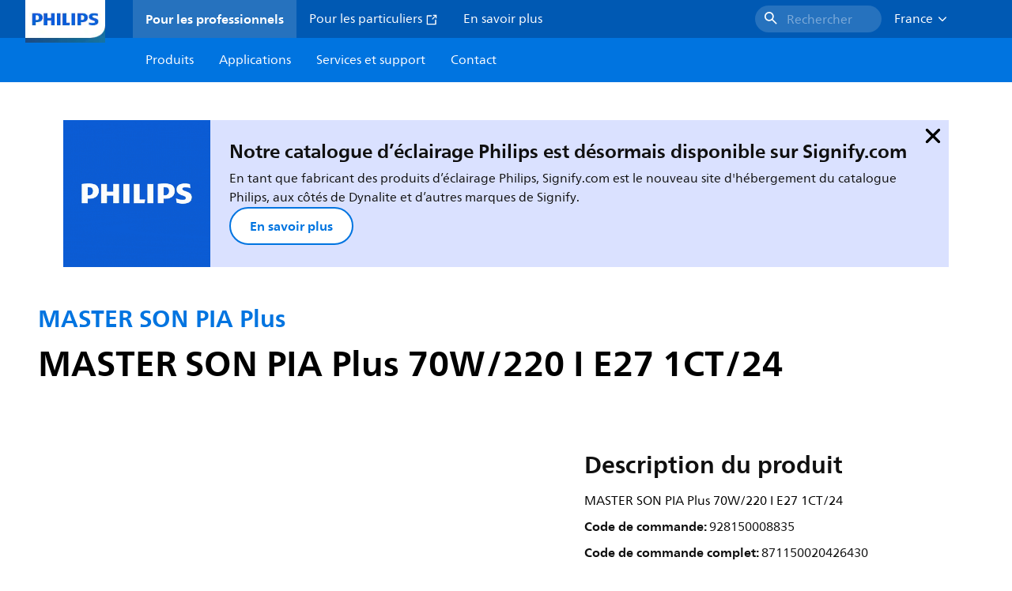

--- FILE ---
content_type: text/html;charset=utf-8
request_url: https://www.lighting.philips.fr/prof/lampes-et-tubes-conventionnels/lampes-a-decharge-a-haute-intensite/son-sodium-haute-pression/master-son-pia-plus/928150008835_EU/product
body_size: 277988
content:
<!DOCTYPE HTML>
<html lang="fr-FR">
<head>
    <meta charset="UTF-8"/>
    <title>Philips MASTER SON PIA Plus,  | Philips lighting</title>
    <script defer="defer" type="text/javascript" src="https://rum.hlx.page/.rum/@adobe/helix-rum-js@%5E2/dist/rum-standalone.js" data-routing="env=prod,tier=publish,ams=Philips Lighting (AEM)"></script>
<link rel="canonical" href="https://www.lighting.philips.fr/prof/lampes-et-tubes-conventionnels/lampes-a-decharge-a-haute-intensite/son-sodium-haute-pression/master-son-pia-plus/928150008835_EU/product"/>
    
    <meta name="description" content="Philips MASTER SON PIA Plus,  | Philips lighting"/>
    <meta name="template" content="product-detail-page"/>
    <style>
        *,body{font-family:neuefrutigerworld-latin,tahoma,arial,helvetica,sans-serif}*,:after,:before{box-sizing:border-box}html{font-family:sans-serif;line-height:1.15;-webkit-text-size-adjust:100%;-ms-text-size-adjust:100%;-ms-overflow-style:scrollbar}header,main,nav,section{display:block}body{background-color:#fff;color:#101010;font-family:-apple-system,BlinkMacSystemFont,Segoe UI,Roboto,Helvetica Neue,Arial,sans-serif,Apple Color Emoji,Segoe UI Emoji,Segoe UI Symbol,Noto Color Emoji;font-size:1rem;font-weight:400;line-height:1.5;margin:0;text-align:left}ul{margin-bottom:1rem}ul{margin-top:0}ul ul{margin-bottom:0}strong{font-weight:bolder}a{background-color:transparent;text-decoration:none;-webkit-text-decoration-skip:objects}a{color:#0066a1}img{border-style:none}img,svg{vertical-align:middle}svg{overflow:hidden}button{border-radius:0}button{font-family:inherit;font-size:inherit;line-height:inherit;margin:0}button{overflow:visible}button{text-transform:none}button,html [type=button]{-webkit-appearance:button}[type=button]::-moz-focus-inner,button::-moz-focus-inner{border-style:none;padding:0}::-webkit-file-upload-button{-webkit-appearance:button;font:inherit}html{-webkit-font-smoothing:antialiased;-moz-osx-font-smoothing:grayscale}.xf-content-height.xf-content-height{margin:0}@media (prefers-reduced-motion:reduce){*,:after,:before{animation-delay:-1ms!important;animation-duration:1ms!important;animation-iteration-count:1!important;background-attachment:scroll!important;scroll-behavior:auto!important}}.aem-Grid{display:block;width:100%}.aem-Grid:after,.aem-Grid:before{content:" ";display:table}.aem-Grid:after{clear:both}.aem-GridColumn{box-sizing:border-box;clear:both}@media screen and (min-width:1025px){.aem-Grid--12 .aem-GridColumn.aem-GridColumn--default--12{clear:none;float:left;width:100%}.aem-Grid--default--12 .aem-GridColumn.aem-GridColumn--default--12{clear:none;float:left;width:100%}}.container{margin-left:auto;margin-right:auto;padding-left:1.4%;padding-right:1.4%;width:100%}@media (min-width:601px){.container{max-width:768px}}@media (min-width:769px){.container{max-width:1024px}}@media (min-width:1025px){.container{max-width:1520px}}.heading-4{font-weight:700;line-height:26px}.heading-4{font-size:20px;margin-bottom:24px}.heading-5{font-size:18px;line-height:22px}.heading-5,.heading-6{font-weight:700;margin-bottom:24px}.heading-6{font-size:16px;line-height:24px}.body-copy-1{font-weight:400}.body-copy-1{font-size:16px;line-height:24px;margin-bottom:48px}@media screen and (min-width:601px){.heading-4{font-weight:700;line-height:26px}.heading-4{font-size:20px;margin-bottom:24px}.heading-5{font-size:18px;line-height:22px}.heading-5,.heading-6{font-weight:700;margin-bottom:24px}.heading-6{font-size:16px;line-height:24px}.body-copy-1{font-weight:400}.body-copy-1{font-size:16px;line-height:24px;margin-bottom:48px}}@media screen and (min-width:769px){.heading-4{font-weight:700;line-height:28px}.heading-4{font-size:22px;margin-bottom:24px}.heading-5{font-size:18px;line-height:22px}.heading-5,.heading-6{font-weight:700;margin-bottom:24px}.heading-6{font-size:16px;line-height:24px}.body-copy-1{font-weight:400}.body-copy-1{font-size:16px;line-height:24px;margin-bottom:48px}}@media screen and (min-width:1025px){.heading-4{font-size:24px;line-height:30px}.heading-4,.heading-5{font-weight:700;margin-bottom:24px}.heading-5{font-size:22px;line-height:26px}.heading-6{font-size:16px;line-height:24px}.heading-6{font-weight:700;margin-bottom:24px}.body-copy-1{font-weight:400}.body-copy-1{font-size:16px;line-height:24px;margin-bottom:48px}}.theme--white{--container--background-color:#fff;background-color:#fff;color:#101010}.spacing-responsive-0--padding{padding-bottom:0;padding-top:0}.spacing-responsive-2--padding{padding-top:80px}@media screen and (min-width:769px){.spacing-responsive-2--padding{padding-top:104px}}@media screen and (min-width:1025px){.spacing-responsive-2--padding{padding-top:128px}}.spacing-responsive-2--padding{padding-bottom:80px}@media screen and (min-width:769px){.spacing-responsive-2--padding{padding-bottom:104px}}@media screen and (min-width:1025px){.spacing-responsive-2--padding{padding-bottom:128px}}.spacing-responsive-2--padding-bottom{padding-bottom:80px}@media screen and (min-width:769px){.spacing-responsive-2--padding-bottom{padding-bottom:104px}}@media screen and (min-width:1025px){.spacing-responsive-2--padding-bottom{padding-bottom:128px}}.icon{height:20px;width:20px}.icon--sm{height:12px;width:12px}.icon--md{height:16px;width:16px}.button{background-color:#101010;font-size:1.25rem;line-height:1rem;padding:24px 48px}.link{color:#0066a1}.link .icon{height:10px;vertical-align:middle;width:10px;fill:#0066a1}.button{background-color:#1432ff;border:none;line-height:16px;margin-bottom:24px;padding:12px 24px}.link{color:#1432ff;font-size:1rem;line-height:1.5rem;margin-bottom:12px}.link .icon{fill:#1432ff}.icon{display:inline-block}.icon{height:32px;width:32px}.icon--sm{height:16px;width:16px}.icon--md{height:24px;width:24px}.ecat-container{padding-left:24px;padding-right:24px;width:100%}@media screen and (min-width:601px){.ecat-container{padding-left:32px;padding-right:32px}}@media screen and (min-width:1025px){.ecat-container{padding-left:48px;padding-right:48px}}.cta-component .cta-component-wrapper{align-items:center;display:flex;flex-wrap:wrap}.location-bar-component{position:relative;z-index:1000}.section-cmp .aem-Grid{margin:0 -1.4%;width:auto}.section-cmp .aem-GridColumn{padding:0 1.4%}.container.spacing-responsive-2--padding{padding-bottom:24px;padding-top:24px}@media screen and (min-width:601px){.container.spacing-responsive-2--padding{padding-bottom:32px;padding-top:32px}}@media screen and (min-width:769px){.container.spacing-responsive-2--padding{padding-bottom:48px;padding-top:48px}}.breadcrumb-component{background-color:#fff}.back-to-top{background-color:#fff;border:1px solid #101010;border-radius:50%;bottom:56px;height:auto;opacity:0;padding:8px;position:fixed;right:16px;visibility:hidden;width:50px;z-index:700}.back-to-top__icon{display:block}.back-to-top .back-to-top__icon{color:#101010;height:14px;margin:0 auto;width:14px;fill:#101010}@media screen and (min-width:1025px){.back-to-top{bottom:16px;right:16px}}.back-to-top{border:none;bottom:24px;height:48px;padding:0;right:24px;width:48px}.back-to-top{background-color:#0074e0}.back-to-top .back-to-top__icon{height:24px;width:24px;fill:#fff}@media screen and (min-width:601px){.back-to-top{right:32px}}@media screen and (min-width:1025px){.back-to-top{right:48px}}.header__background{background-color:#575757;bottom:0;display:none;left:0;opacity:.3;position:fixed;right:0;top:56px;z-index:2}@media screen and (min-width:1025px){.header__background{top:104px}}.header__top-container{background-color:#0059b3;display:flex;grid-row:1;height:56px;z-index:801}.header__top-container--icons{align-items:center;display:flex;margin-right:32px}.header__top-container--icons-search .icon{fill:#fff}.header__top-container-item,.header__top-container-items,.header__top-container-search{display:none}.header__logo-link{height:100%;margin-left:24px;margin-right:auto;width:100%;z-index:801}.header__logo-img{height:63px;width:121px}.header-top-container__hamburger{display:flex;justify-content:center;margin-left:8px;width:24px}.header-top-container__hamburger-icon-wrapper{display:flex;flex-direction:column;height:24px;justify-content:center}.header-top-container__hamburger-icon--item{background:#fff;border-radius:6px;height:2px;width:16px}.header-top-container__hamburger-icon--spacer{padding-bottom:4px}@media screen and (min-width:1025px){.header__top-container{background-color:#0059b3;color:#fff;display:grid;grid-row:1;grid-template-columns:repeat(20,5%);grid-template-rows:48px;height:48px}.header__top-container--icons{display:none}.header__top-container-right{align-items:center;display:flex;grid-column:14/20;justify-content:flex-end}.header__top-container-items{align-items:center;display:flex;grid-column:3/14;height:48px;list-style:none;margin-right:auto}.header__top-container-item{align-items:center;color:#fff;display:flex;height:48px;padding:16px;text-align:center}.header__top-container-item .main__list-item-icon{fill:#fff}.header__top-container-item .top-container-item__link{color:currentColor}.header__top-container-item.active{background:hsla(0,0%,100%,.15);font-weight:700}.header__top-container-search{align-items:center;display:flex;grid-column:16/19;margin-bottom:0;margin-left:-64px;margin-right:16px}.header__top-container-search .cta-component__link.button{background-color:#2672be;border:none;color:#7daad8;margin:0;padding:4px 8px;text-align:left;width:160px}.header__top-container-search .cta-component__link.button .cta-component-text{padding-left:8px;vertical-align:-2px}.header__top-container-search .cta-component__link.button .icon{height:24px;width:24px;fill:#fff}.header__logo-link{align-self:flex-end;grid-column:1/3;height:100%;margin-left:32px;width:auto}.header__logo-img{height:54px;width:101px}.flyout{background-color:#f7f7f7;color:#000;display:none;left:0;margin-top:56px;max-height:calc(100vh - 128px);position:absolute;width:100%;z-index:800}.flyout__items{background-color:#fff;height:100%;max-width:25%;width:100%}.flyout__items-list{align-items:center;display:flex;flex-direction:column;height:100%;list-style:none;overflow-y:auto;padding:48px 0 48px 32px}.flyout__items-list--item{width:232px}.flyout__items-list--item:not(:last-child){margin-bottom:32px}.flyout__items-list--link{color:#171717;font-weight:400;margin-bottom:0}.flyout__sub-items{background-color:#f7f7f7;display:none;grid-column:2;justify-content:flex-start;padding-left:48px;padding-top:48px;width:100%}.flyout__sub-items--automatic{gap:32px;grid-template-columns:repeat(2,272px);max-height:664px;overflow-y:auto;padding-bottom:80px}.flyout__sub-items--manual{grid-template-columns:1fr 2fr;padding-bottom:80px;padding-left:80px}.flyout__sub-items--manual .wrapper{max-width:268px}.flyout__wrapper{display:flex;width:100%}.sub-item{align-items:flex-end;background-color:#fff;border-bottom-color:transparent;border-bottom-style:solid;border-radius:var(--corner-radius-2);display:flex;height:120px;justify-content:space-between;padding-bottom:16px;padding-left:16px;padding-right:16px;position:relative;width:272px}.sub-item__image{height:120px;margin-bottom:-16px;-o-object-fit:contain;object-fit:contain;width:92px}.sub-item__link{color:#171717;text-decoration:none}.wrapper-external{grid-column:1/4;text-align:center}}@media screen and (min-width:1281px){.flyout__sub-items--automatic{grid-template-columns:repeat(3,272px);grid-template-rows:repeat(4,120px)}}.desktop-menu,.desktop-menu__list{display:none}@media screen and (min-width:1025px){.mobile-menu{display:none}.desktop-menu{background-color:#0074e0;display:grid;grid-row:2;grid-template-columns:repeat(20,5%);grid-template-rows:56px;position:relative}.desktop-menu__wrapper{background-color:#0074e0;display:flex;grid-column:3/none;grid-row:1;height:56px;list-style:none}.desktop-menu__list{display:flex;width:auto}.desktop-menu__list-link{color:#fff;padding:16px}.desktop-menu__list-link-inner{color:#fff}}.mobile-menu{background-color:#fff;color:#171717;display:flex;flex-direction:column;inset:56px 0 0 0;opacity:0;overflow:hidden;padding:48px 0 48px 24px;position:fixed;transform:translateX(-100%);width:100%;z-index:800}.mobile-menu__items{height:100%;margin-bottom:80px;margin-right:-4px;max-height:420px;overflow:auto;padding:0}.mobile-menu__item{display:flex;margin-right:24px}.mobile-menu__item-link{align-items:center;color:#171717;display:flex;font-weight:400;justify-content:space-between;margin-bottom:0;width:100%}.mobile-menu__item:not(:last-child){margin-bottom:32px}.mobile-menu__utility-items{list-style:none;margin-bottom:24px;padding:0}.mobile-menu__utility-item:not(:last-child){margin-bottom:24px}.mobile-menu__utility-item .utility-item__link{margin-bottom:0}.mobile-submenu{background-color:#fff;display:flex;flex-direction:column;height:100%;left:0;margin-left:100vw;position:absolute;top:0;transform:translateX(100%);width:100%;z-index:1}.mobile-submenu__header{margin-left:24px;margin-top:32px}.mobile-submenu__category-title{margin-bottom:32px}.mobile-submenu__back-btn{align-items:center;display:flex;margin-bottom:0}.mobile-submenu__back-btn-icon{margin-left:0;margin-right:8px;fill:#0074e0}.mobile-submenu__wrapper{height:594px;margin-left:24px;margin-right:-4px;margin-top:32px;overflow:auto}.mobile-submenu__items{list-style:none;margin-right:24px;padding:0}.mobile-submenu__item{font-weight:700}.mobile-submenu__item:not(:last-child){margin-bottom:32px}.mobile-submenu__item-link{align-items:center;display:flex;font-weight:400;justify-content:space-between;margin-bottom:0}.mobile-submenu__item-icon{flex-shrink:0}.mobile-submenu__item-target-link{color:#000;font-weight:400}@media screen and (min-width:601px){.mobile-menu{bottom:unset;height:auto;overflow-y:auto;padding-bottom:64px}.mobile-menu__item{margin-right:32px}.mobile-menu__items{display:table;height:100%;margin-bottom:104px;max-height:none;overflow:auto}.mobile-submenu__wrapper{height:100%;margin-bottom:64px;margin-left:0;margin-right:-4px;overflow:auto;padding:0 0 0 24px}.mobile-submenu__header{margin-top:64px}.mobile-submenu__items{margin-right:32px}}@media screen and (min-width:769px){.mobile-menu{padding:64px 0 64px 32px}.mobile-menu__items{margin-bottom:128px}.mobile-submenu__wrapper{margin-bottom:64px;margin-top:48px;padding-left:32px}}@media screen and (min-width:1025px){.mobile-menu,.mobile-menu__item,.mobile-submenu{display:none}}:root{--spacing-4:16px;--accordion__header--padding:16px 0;--color-grey-300:#eee;--accordion__header--border-top-style:none;--accordion__content--border-top-style:none;--icon--sm--width:24px;--icon--sm--height:24px}.top-country-selector__heading{color:#0074e0;margin-bottom:0;margin-left:24px}.top-country-selector__heading--desktop{display:none}.top-country-selector__heading--mobile{align-items:center;display:flex;margin:0}.top-country-selector__heading-wrapper{align-items:center;display:flex;white-space:nowrap}.top-country-selector__heading-name{margin-bottom:0;margin-right:4px}.top-country-selector__heading-name.link{margin-bottom:0}.top-country-selector__arrow--desktop{display:none}.top-country-selector__arrow--mobile{fill:#0074e0}@media screen and (min-width:1025px){.header__desktop-lang-selector{grid-column:none}.top-country-selector__heading{color:#fff;font-weight:400;margin-left:0}.top-country-selector__heading--desktop{display:flex}.top-country-selector__heading--mobile{display:none}.top-country-selector__arrow--desktop{display:block;height:16px;margin-right:16px;width:16px;fill:#fff;transform:rotate(180deg)}.top-country-selector__arrow--mobile{display:none}}.breadcrumbs-component{background:#f7f7f7}.breadcrumbs__back .icon,.breadcrumbs__icon{color:#dbdbdb;fill:#dbdbdb}.breadcrumbs__back{align-items:center;display:flex;padding:16px 0}.breadcrumbs__back-link{color:#171717;margin-left:8px;text-decoration:none}.breadcrumbs__items{display:none}.breadcrumbs__item{align-items:center;display:flex}@media screen and (min-width:1025px){.breadcrumbs{margin-top:0}.breadcrumbs__back{display:none}.breadcrumbs__items{align-items:center;display:flex;flex-wrap:wrap;margin:0;padding:8px 0}.breadcrumbs__item{font-size:14px;line-height:24px;list-style:none;padding:4px 16px 4px 0}.breadcrumbs__item:last-child{padding-right:0}.breadcrumbs__item-current,.breadcrumbs__item-link{color:#171717}.breadcrumbs__item-link{margin-right:8px;text-decoration:none}}@media screen and (min-width:0){.container,.container--fluid{padding:0 16px}.container--fluid.no-gutter{padding-left:0;padding-right:0}.container--fluid.no-gutter .aem-Grid{margin-left:0;margin-right:0}.container--fluid.no-gutter .aem-GridColumn{padding-left:0;padding-right:0}}@media screen and (min-width:601px){.container,.container--fluid{padding:0 32px}}@media screen and (min-width:769px){.container,.container--fluid{padding:0 40px}}@media screen and (min-width:1025px){.container,.container--fluid{padding:0 80px}}@media screen and (min-width:1281px){.container,.container--fluid{padding:0 100px}}@media screen and (min-width:1441px){.container,.container--fluid{padding:0 160px}}@media screen and (min-width:1920px){.container,.container--fluid{padding:0}}.button{background-color:#0074e0;border:2px solid #0074e0;border-radius:2em;color:#fff;display:inline-block;font-size:16px;font-weight:700;line-height:20px;margin-bottom:48px;margin-right:0;padding:16px 24px;position:relative;text-align:center}.button .icon{fill:currentColor}.link{background:0 0;border:none}.link{color:#0074e0;display:inline-block;font-size:16px;font-weight:700;line-height:24px;margin-bottom:16px}.link .icon{height:16px;margin-left:2px;vertical-align:-3px;width:16px;fill:#0074e0}.button .icon{height:12px;width:12px}:root{--corner-radius-0:0;--corner-radius-1:2px;--corner-radius-2:4px;--corner-radius-3:6px;--corner-radius-4:12px;--corner-radius-5:100px}

    </style>

    <link rel="preconnect" href="https://www.assets.signify.com"/>
<link rel="preconnect" href="https://assets.adobedtm.com"/>
    
    
    
    
    
    
    
        <link rel="preload" href="/etc.clientlibs/signify-brand-philips-lighting/clientlibs/clientlib-main/resources/fonts/neuefrutigerworld-book-latin.woff2" as="font" type="font/woff2" crossorigin="anonymous"/>
        <link rel="preload" href="/etc.clientlibs/signify-brand-philips-lighting/clientlibs/clientlib-main/resources/fonts/neuefrutigerworld-bold-latin.woff2" as="font" type="font/woff2" crossorigin="anonymous"/>
    


    

    
    <meta property="og:title" content="Philips MASTER SON PIA Plus | Philips lighting"/>
    <meta property="og:description" content=" | Philips lighting"/>
    <meta property="og:type" content="product"/>
    <meta property="og:url" content="https://www.lighting.philips.fr/prof/lampes-et-tubes-conventionnels/lampes-a-decharge-a-haute-intensite/son-sodium-haute-pression/master-son-pia-plus/928150008835_EU/product"/>
    <meta property="og:image" content="https://www.assets.signify.com/is/image/Signify/lppr1_son-pia_0002"/>
    <meta property="og:site_name" content="Philips lighting"/>


    

    
    
    <meta name="viewport" content="width=device-width, initial-scale=1, shrink-to-fit=no"/>
    
        <meta content="index, follow" name="robots"/>
    

    
    
    

    
    <meta class="elastic" name="page_type" content="productdetails"/>
    <meta class="elastic" name="label" content="Produit"/>
    <meta class="elastic" name="iss_title" content="MASTER SON PIA Plus 70W/220 I E27 1CT/24"/>
    <meta class="elastic" name="locale" content="fr_FR"/>
    <meta class="elastic" name="last_modified" content="2025-09-05T15:16:37.427Z"/>
    <meta class="elastic" name="baseurl" content="https://www.lighting.philips.fr/prof/lampes-et-tubes-conventionnels/lampes-a-decharge-a-haute-intensite/son-sodium-haute-pression/master-son-pia-plus/928150008835_EU/product"/>
    <meta class="elastic" name="image" content="https://www.assets.signify.com/is/image/Signify/lppr1_son-pia_0002"/>
    <meta class="elastic" name="brand" content="Philips lighting"/>
    <meta class="elastic" name="asset_url" content="https://www.signify.com/content/dam/signify/master/homepage/logo-philips.png"/>
    <meta class="elastic" name="sector" content="B2B_LI"/>
    <meta class="elastic" name="env" content="prd"/>
    <meta class="elastic" name="keyword" content="MASTER SON PIA Plus 70W/220 I E27 1CT/24,MASTER SON PIA Plus,SON sodium haute pression,Lampes à décharge à haute intensité,Lampes et tubes conventionnels,928150008835,20426430"/>
    <meta class="elastic" name="breadcrumb" content="Accueil|Produits|Lampes et tubes conventionnels|Lampes à décharge à haute intensité|SON sodium haute pression|MASTER SON PIA Plus|MASTER SON PIA Plus 70W/220 I E27 1CT/24"/>
    <meta class="elastic" name="leaflet_url" content="https://www.assets.signify.com/is/content/Signify/928150008835_EU.fr_FR.PROF.FP"/>
    <meta class="elastic" name="leaflet_url_label" content="Télécharger"/>
    <meta class="elastic" name="summary" content="La solution d&#39;éclairage routier la plus fiable"/>
    <meta class="elastic" name="product_group" content="Lampes et tubes conventionnels"/>
    <meta class="elastic" name="category" content="Lampes à décharge à haute intensité"/>
    <meta class="elastic" name="product_id_family" content="LP_CF_DSONPIP_EU"/>
    <meta class="elastic" name="product_id" content="928150008835_EU"/>
    <meta class="elastic" name="type" content="product"/>
    <meta class="elastic" name="order_code" content="20426430"/>
    <meta class="elastic" name="code_12nc" content="928150008835"/>
    <meta class="elastic" name="ean_code" content="8711500204271"/>
    

    <link rel="preload" as="image" href="https://www.assets.signify.com/is/image/Signify/lppr1_son-pia_0002?wid=896&hei=504&qlt=82" media="(min-width: 1441px)"/>
    <link rel="preload" as="image" href="https://www.assets.signify.com/is/image/Signify/lppr1_son-pia_0002?wid=655&hei=368&qlt=82" media="(min-width: 1025px) and (max-width: 1440px)"/>
    <link rel="preload" as="image" href="https://www.assets.signify.com/is/image/Signify/lppr1_son-pia_0002?wid=704&hei=410&qlt=82" media="(min-width: 601px) and (max-width: 1024px)"/>
    <link rel="preload" as="image" href="https://www.assets.signify.com/is/image/Signify/lppr1_son-pia_0002?wid=375&hei=375&qlt=82" media="(max-width: 600px)"/>


    
    <script type="application/ld+json">{"@context":"http://schema.org","@type":"BreadcrumbList","itemListElement":[{"@type":"ListItem","position":1,"name":"Produits","item":"https://www.lighting.philips.fr/prof"},{"@type":"ListItem","position":2,"name":"Lampes et tubes conventionnels","item":"https://www.lighting.philips.fr/prof/lampes-et-tubes-conventionnels"},{"@type":"ListItem","position":3,"name":"Lampes à décharge à haute intensité","item":"https://www.lighting.philips.fr/prof/lampes-et-tubes-conventionnels/lampes-a-decharge-a-haute-intensite/EP01LHID_CA/category"},{"@type":"ListItem","position":4,"name":"SON sodium haute pression","item":"https://www.lighting.philips.fr/prof/lampes-et-tubes-conventionnels/lampes-a-decharge-a-haute-intensite/son-sodium-haute-pression/EP01LSON_SU/category"},{"@type":"ListItem","position":5,"name":"MASTER SON PIA Plus","item":"https://www.lighting.philips.fr/prof/lampes-et-tubes-conventionnels/lampes-a-decharge-a-haute-intensite/son-sodium-haute-pression/master-son-pia-plus/LP_CF_DSONPIP_EU/family"},{"@type":"ListItem","position":6,"name":"MASTER SON PIA Plus 70W/220 I E27 1CT/24"}]}</script>


    
    <script>
        function Z(e){const o=e+"=",t=decodeURIComponent(document.cookie);for(let e of t.split(";")){for(;" "===e.charAt(0);)e=e.slice(1);if(0===e.indexOf(o))return e.substring(o.length,e.length)}return""};

        if ((Z('cmapi_cookie_privacy').includes('2'))) {
            !function(e,a,n,t){var i=e.head;if(i){
                if (a) return;
                var o=e.createElement("style");
                o.id="alloy-prehiding",o.innerText=n,i.appendChild(o),setTimeout(function(){o.parentNode&&o.parentNode.removeChild(o)},t)}}
            (document, document.location.href.indexOf("adobe_authoring_enabled") !== -1, "body { opacity: 0 !important }", 3000);
        }
    </script>


    

    
<script>
    window.pageLoadInfo = "{\x22page\x22:{\x22products\x22:[{\x22Name\x22:\x22MASTER SON PIA Plus 70W\/220 I E27 1CT\/24\x22,\x22order_code\x22:\x22928150008835\x22,\x22full_order_code\x22:\x22871150020426430\x22,\x22itemId\x22:\x22928150008835_EU\x22,\x22itemCategory\x22:\x22EP01LHID_CA\x22,\x22itemCategory2\x22:\x22EP01LSON_SU\x22,\x22itemCategory3\x22:\x22LP_CF_DSONPIP_EU\x22,\x22brand\x22:\x22Philips\x22}],\x22pageInfo\x22:{\x22pageID\x22:\x22\/content\/b2b\u002Dphilips\u002Dlighting\/fr\/fr\/prof\/product\u002Ddetail\u002Dpage\x22,\x22pageName\x22:\x22928150008835_EU\x22,\x22environment\x22:\x22prd\x22,\x22issueDate\x22:\x222025\u002D09\u002D05T15:16:37.427Z\x22,\x22breadcrumbs\x22:[\x22Accueil\x22,\x22Produits\x22,\x22Lampes et tubes conventionnels\x22,\x22Lampes à décharge à haute intensité\x22,\x22SON sodium haute pression\x22,\x22MASTER SON PIA Plus\x22,\x22MASTER SON PIA Plus 70W\/220 I E27 1CT\/24\x22],\x22thumbnailUrl\x22:\x22https:\/\/www.assets.signify.com\/is\/image\/Signify\/lppr1_son\u002Dpia_0002\x22},\x22category\x22:{\x22pageType\x22:\x22product\u002Ddetail\u002Dpage\x22,\x22categories\x22:[\x22ecat_prof\x22,\x22lampes_et_tubes_conventionnels\x22,\x22lampes_à_décharge_à_haute_intensité\u002Dson_sodium_haute_pression\x22,\x22master_son_pia_plus\x22,\x22928150008835_EU\x22],\x22categoryIds\x22:[\x22ecat_prof\x22,\x22EP01_GR\x22,\x22EP01LHID_CA\x22,\x22EP01LSON_SU\x22,\x22LP_CF_DSONPIP_EU\x22,\x22928150008835_EU\x22],\x22primaryCategory\x22:\x22ecat_prof\x22},\x22attributes\x22:{\x22locale\x22:\x22fr\u002DFR\x22,\x22country\x22:\x22FR\x22,\x22language\x22:\x22fr\x22,\x22brand\x22:\x22Philips lighting\x22}}}";
</script>

    
    
    
<script src="/etc.clientlibs/signify-brand-philips-lighting/clientlibs/clientlib-head.min.e04cecb2513bd1324a023ae82657c91e.js" async></script>



    
    
    
<script src="/etc.clientlibs/signify-brand-philips-lighting/clientlibs/clientlib-main-non-critical.min.2065528ad183e19ab04ff74203ebaabb.js" defer></script>



    
    
    
<link rel="stylesheet" href="/etc.clientlibs/signify-brand-philips-lighting/clientlibs/clientlib-main-non-critical.min.1c4e4d33a3989ef24427a3cc7f8e4900.css" type="text/css">



    
    

    

    
    

    

    


        <script type="text/javascript" src="//assets.adobedtm.com/ebfef13a1211/62f4ae774bb6/launch-03ecc55811c4.min.js" async></script>



    
    

    

    
    <link rel="icon" href="/etc.clientlibs/signify-brand-philips-lighting/clientlibs/clientlib-main/resources/favicons/favicon.ico"/>


    <script>
        signify = {config: {"locale":"fr_FR","paths":{"icons":"/etc.clientlibs/signify-brand-philips-lighting/clientlibs/clientlib-main/resources/icons/"},"country":"FR","authorMode":false}}
    </script>
</head>
<body class="product-page page basicpage">



    


    



    
    
    
    
        
                
    <location-bar :alternative-locales="[{&#34;locale&#34;:&#34;Argentina&#34;,&#34;isoCode&#34;:&#34;es_AR&#34;,&#34;language&#34;:&#34;es&#34;,&#34;country&#34;:&#34;AR&#34;,&#34;url&#34;:&#34;https://www.lighting.philips.com.ar&#34;},{&#34;locale&#34;:&#34;Australia&#34;,&#34;isoCode&#34;:&#34;en_AU&#34;,&#34;language&#34;:&#34;en&#34;,&#34;country&#34;:&#34;AU&#34;,&#34;url&#34;:&#34;https://www.lighting.philips.com.au&#34;},{&#34;locale&#34;:&#34;Austria&#34;,&#34;isoCode&#34;:&#34;de_AT&#34;,&#34;language&#34;:&#34;de&#34;,&#34;country&#34;:&#34;AT&#34;,&#34;url&#34;:&#34;https://www.lighting.philips.at&#34;},{&#34;locale&#34;:&#34;Belgium (Dutch)&#34;,&#34;isoCode&#34;:&#34;nl_BE&#34;,&#34;language&#34;:&#34;nl&#34;,&#34;country&#34;:&#34;BE&#34;,&#34;url&#34;:&#34;https://www.lighting.philips.be&#34;},{&#34;locale&#34;:&#34;Belgium (French)&#34;,&#34;isoCode&#34;:&#34;fr_BE&#34;,&#34;language&#34;:&#34;fr&#34;,&#34;country&#34;:&#34;BE&#34;,&#34;url&#34;:&#34;https://www.lighting.philips.be/fr&#34;},{&#34;locale&#34;:&#34;Brazil&#34;,&#34;isoCode&#34;:&#34;pt_BR&#34;,&#34;language&#34;:&#34;pt&#34;,&#34;country&#34;:&#34;BR&#34;,&#34;url&#34;:&#34;https://www.lighting.philips.com.br&#34;},{&#34;locale&#34;:&#34;Bulgaria&#34;,&#34;isoCode&#34;:&#34;bg_BG&#34;,&#34;language&#34;:&#34;bg&#34;,&#34;country&#34;:&#34;BG&#34;,&#34;url&#34;:&#34;https://www.lighting.philips.bg&#34;},{&#34;locale&#34;:&#34;Canada (English)&#34;,&#34;isoCode&#34;:&#34;en_CA&#34;,&#34;language&#34;:&#34;en&#34;,&#34;country&#34;:&#34;CA&#34;,&#34;url&#34;:&#34;https://www.lighting.philips.ca&#34;},{&#34;locale&#34;:&#34;Canada (French)&#34;,&#34;isoCode&#34;:&#34;fr_CA&#34;,&#34;language&#34;:&#34;fr&#34;,&#34;country&#34;:&#34;CA&#34;,&#34;url&#34;:&#34;https://www.lighting.philips.ca/fr&#34;},{&#34;locale&#34;:&#34;Central America&#34;,&#34;isoCode&#34;:&#34;es_PA&#34;,&#34;language&#34;:&#34;es&#34;,&#34;country&#34;:&#34;PA&#34;,&#34;url&#34;:&#34;https://www.centralamerica.lighting.philips.com&#34;},{&#34;locale&#34;:&#34;Chile&#34;,&#34;isoCode&#34;:&#34;es_CL&#34;,&#34;language&#34;:&#34;es&#34;,&#34;country&#34;:&#34;CL&#34;,&#34;url&#34;:&#34;https://www.lighting.philips.cl&#34;},{&#34;locale&#34;:&#34;China&#34;,&#34;isoCode&#34;:&#34;zh_CN&#34;,&#34;language&#34;:&#34;zh&#34;,&#34;country&#34;:&#34;CN&#34;,&#34;url&#34;:&#34;https://www.lighting.philips.com.cn&#34;},{&#34;locale&#34;:&#34;Colombia&#34;,&#34;isoCode&#34;:&#34;es_CO&#34;,&#34;language&#34;:&#34;es&#34;,&#34;country&#34;:&#34;CO&#34;,&#34;url&#34;:&#34;https://www.lighting.philips.com.co&#34;},{&#34;locale&#34;:&#34;Croatia&#34;,&#34;isoCode&#34;:&#34;hr_HR&#34;,&#34;language&#34;:&#34;hr&#34;,&#34;country&#34;:&#34;HR&#34;,&#34;url&#34;:&#34;https://www.lighting.philips.hr&#34;},{&#34;locale&#34;:&#34;Czech&#34;,&#34;isoCode&#34;:&#34;cs_CZ&#34;,&#34;language&#34;:&#34;cs&#34;,&#34;country&#34;:&#34;CZ&#34;,&#34;url&#34;:&#34;https://www.lighting.philips.cz&#34;},{&#34;locale&#34;:&#34;Denmark&#34;,&#34;isoCode&#34;:&#34;da_DK&#34;,&#34;language&#34;:&#34;da&#34;,&#34;country&#34;:&#34;DK&#34;,&#34;url&#34;:&#34;https://www.lighting.philips.dk&#34;},{&#34;locale&#34;:&#34;Estonia&#34;,&#34;isoCode&#34;:&#34;et_EE&#34;,&#34;language&#34;:&#34;et&#34;,&#34;country&#34;:&#34;EE&#34;,&#34;url&#34;:&#34;https://www.lighting.philips.ee&#34;},{&#34;locale&#34;:&#34;Egypt (English)&#34;,&#34;isoCode&#34;:&#34;en_EG&#34;,&#34;language&#34;:&#34;en&#34;,&#34;country&#34;:&#34;EG&#34;,&#34;url&#34;:&#34;https://www.lighting.philips.com.eg&#34;},{&#34;locale&#34;:&#34;Finland&#34;,&#34;isoCode&#34;:&#34;fi_FI&#34;,&#34;language&#34;:&#34;fi&#34;,&#34;country&#34;:&#34;FI&#34;,&#34;url&#34;:&#34;https://www.lighting.philips.fi&#34;},{&#34;locale&#34;:&#34;France&#34;,&#34;isoCode&#34;:&#34;fr_FR&#34;,&#34;language&#34;:&#34;fr&#34;,&#34;country&#34;:&#34;FR&#34;,&#34;url&#34;:&#34;https://www.lighting.philips.fr&#34;},{&#34;locale&#34;:&#34;Germany&#34;,&#34;isoCode&#34;:&#34;de_DE&#34;,&#34;language&#34;:&#34;de&#34;,&#34;country&#34;:&#34;DE&#34;,&#34;url&#34;:&#34;https://www.lighting.philips.de&#34;},{&#34;locale&#34;:&#34;Ghana&#34;,&#34;isoCode&#34;:&#34;en_GH&#34;,&#34;language&#34;:&#34;en&#34;,&#34;country&#34;:&#34;GH&#34;,&#34;url&#34;:&#34;https://www.lighting.philips.com.gh&#34;},{&#34;locale&#34;:&#34;Greece&#34;,&#34;isoCode&#34;:&#34;el_GR&#34;,&#34;language&#34;:&#34;el&#34;,&#34;country&#34;:&#34;GR&#34;,&#34;url&#34;:&#34;https://www.lighting.philips.gr&#34;},{&#34;locale&#34;:&#34;Hong Kong (English)&#34;,&#34;isoCode&#34;:&#34;en_HK&#34;,&#34;language&#34;:&#34;en&#34;,&#34;country&#34;:&#34;HK&#34;,&#34;url&#34;:&#34;https://www.lighting.philips.com.hk&#34;},{&#34;locale&#34;:&#34;Hungary&#34;,&#34;isoCode&#34;:&#34;hu_HU&#34;,&#34;language&#34;:&#34;hu&#34;,&#34;country&#34;:&#34;HU&#34;,&#34;url&#34;:&#34;https://www.lighting.philips.hu&#34;},{&#34;locale&#34;:&#34;India&#34;,&#34;isoCode&#34;:&#34;en_IN&#34;,&#34;language&#34;:&#34;en&#34;,&#34;country&#34;:&#34;IN&#34;,&#34;url&#34;:&#34;https://www.lighting.philips.co.in&#34;},{&#34;locale&#34;:&#34;Indonesia (English)&#34;,&#34;isoCode&#34;:&#34;en_ID&#34;,&#34;language&#34;:&#34;en&#34;,&#34;country&#34;:&#34;ID&#34;,&#34;url&#34;:&#34;https://www.lighting.philips.co.id&#34;},{&#34;locale&#34;:&#34;Indonesia (Bahasa)&#34;,&#34;isoCode&#34;:&#34;id_ID&#34;,&#34;language&#34;:&#34;id&#34;,&#34;country&#34;:&#34;ID&#34;,&#34;url&#34;:&#34;https://www.lighting.philips.co.id/id&#34;},{&#34;locale&#34;:&#34;Ireland&#34;,&#34;isoCode&#34;:&#34;en_IE&#34;,&#34;language&#34;:&#34;en&#34;,&#34;country&#34;:&#34;IE&#34;,&#34;url&#34;:&#34;https://www.lighting.philips.ie&#34;},{&#34;locale&#34;:&#34;Israel&#34;,&#34;isoCode&#34;:&#34;en_IL&#34;,&#34;language&#34;:&#34;en&#34;,&#34;country&#34;:&#34;IL&#34;,&#34;url&#34;:&#34;https://www.lighting.philips.co.il&#34;},{&#34;locale&#34;:&#34;Italy&#34;,&#34;isoCode&#34;:&#34;it_IT&#34;,&#34;language&#34;:&#34;it&#34;,&#34;country&#34;:&#34;IT&#34;,&#34;url&#34;:&#34;https://www.lighting.philips.it&#34;},{&#34;locale&#34;:&#34;Japan&#34;,&#34;isoCode&#34;:&#34;ja_JP&#34;,&#34;language&#34;:&#34;ja&#34;,&#34;country&#34;:&#34;JP&#34;,&#34;url&#34;:&#34;https://www.lighting.philips.co.jp&#34;},{&#34;locale&#34;:&#34;Kazakhstan&#34;,&#34;isoCode&#34;:&#34;ru_KZ&#34;,&#34;language&#34;:&#34;ru&#34;,&#34;country&#34;:&#34;KZ&#34;,&#34;url&#34;:&#34;https://www.lighting.philips.kz&#34;},{&#34;locale&#34;:&#34;Kenya&#34;,&#34;isoCode&#34;:&#34;en_KE&#34;,&#34;language&#34;:&#34;en&#34;,&#34;country&#34;:&#34;KE&#34;,&#34;url&#34;:&#34;https://www.lighting.philips.co.ke&#34;},{&#34;locale&#34;:&#34;Korea&#34;,&#34;isoCode&#34;:&#34;ko_KR&#34;,&#34;language&#34;:&#34;ko&#34;,&#34;country&#34;:&#34;KR&#34;,&#34;url&#34;:&#34;https://www.lighting.philips.co.kr&#34;},{&#34;locale&#34;:&#34;Latvia&#34;,&#34;isoCode&#34;:&#34;lv_LV&#34;,&#34;language&#34;:&#34;lv&#34;,&#34;country&#34;:&#34;LV&#34;,&#34;url&#34;:&#34;https://www.lighting.philips.lv&#34;},{&#34;locale&#34;:&#34;Lithuania&#34;,&#34;isoCode&#34;:&#34;lt_LT&#34;,&#34;language&#34;:&#34;lt&#34;,&#34;country&#34;:&#34;LT&#34;,&#34;url&#34;:&#34;https://www.lighting.philips.lt&#34;},{&#34;locale&#34;:&#34;Malaysia&#34;,&#34;isoCode&#34;:&#34;en_MY&#34;,&#34;language&#34;:&#34;en&#34;,&#34;country&#34;:&#34;MY&#34;,&#34;url&#34;:&#34;https://www.lighting.philips.com.my&#34;},{&#34;locale&#34;:&#34;Mexico&#34;,&#34;isoCode&#34;:&#34;es_MX&#34;,&#34;language&#34;:&#34;es&#34;,&#34;country&#34;:&#34;MX&#34;,&#34;url&#34;:&#34;https://www.lighting.philips.com.mx&#34;},{&#34;locale&#34;:&#34;Middle East (English)&#34;,&#34;isoCode&#34;:&#34;en_AE&#34;,&#34;language&#34;:&#34;en&#34;,&#34;country&#34;:&#34;AE&#34;,&#34;url&#34;:&#34;https://www.mea.lighting.philips.com&#34;},{&#34;locale&#34;:&#34;Morocco&#34;,&#34;isoCode&#34;:&#34;fr_MA&#34;,&#34;language&#34;:&#34;fr&#34;,&#34;country&#34;:&#34;MA&#34;,&#34;url&#34;:&#34;https://www.lighting.philips.ma&#34;},{&#34;locale&#34;:&#34;Netherlands&#34;,&#34;isoCode&#34;:&#34;nl_NL&#34;,&#34;language&#34;:&#34;nl&#34;,&#34;country&#34;:&#34;NL&#34;,&#34;url&#34;:&#34;https://www.lighting.philips.nl&#34;},{&#34;locale&#34;:&#34;New Zealand&#34;,&#34;isoCode&#34;:&#34;en_NZ&#34;,&#34;language&#34;:&#34;en&#34;,&#34;country&#34;:&#34;NZ&#34;,&#34;url&#34;:&#34;https://www.lighting.philips.co.nz&#34;},{&#34;locale&#34;:&#34;Nigeria&#34;,&#34;isoCode&#34;:&#34;en_NG&#34;,&#34;language&#34;:&#34;en&#34;,&#34;country&#34;:&#34;NG&#34;,&#34;url&#34;:&#34;https://www.lighting.philips.ng&#34;},{&#34;locale&#34;:&#34;Norway&#34;,&#34;isoCode&#34;:&#34;no_NO&#34;,&#34;language&#34;:&#34;no&#34;,&#34;country&#34;:&#34;NO&#34;,&#34;url&#34;:&#34;https://www.lighting.philips.no&#34;},{&#34;locale&#34;:&#34;Pakistan&#34;,&#34;isoCode&#34;:&#34;en_PK&#34;,&#34;language&#34;:&#34;en&#34;,&#34;country&#34;:&#34;PK&#34;,&#34;url&#34;:&#34;https://www.lighting.philips.com.pk&#34;},{&#34;locale&#34;:&#34;Peru&#34;,&#34;isoCode&#34;:&#34;es_PE&#34;,&#34;language&#34;:&#34;es&#34;,&#34;country&#34;:&#34;PE&#34;,&#34;url&#34;:&#34;https://www.lighting.philips.com.pe&#34;},{&#34;locale&#34;:&#34;Philippines&#34;,&#34;isoCode&#34;:&#34;en_PH&#34;,&#34;language&#34;:&#34;en&#34;,&#34;country&#34;:&#34;PH&#34;,&#34;url&#34;:&#34;https://www.lighting.philips.com.ph&#34;},{&#34;locale&#34;:&#34;Poland&#34;,&#34;isoCode&#34;:&#34;pl_PL&#34;,&#34;language&#34;:&#34;pl&#34;,&#34;country&#34;:&#34;PL&#34;,&#34;url&#34;:&#34;https://www.lighting.philips.pl&#34;},{&#34;locale&#34;:&#34;Portugal&#34;,&#34;isoCode&#34;:&#34;pt_PT&#34;,&#34;language&#34;:&#34;pt&#34;,&#34;country&#34;:&#34;PT&#34;,&#34;url&#34;:&#34;https://www.lighting.philips.pt&#34;},{&#34;locale&#34;:&#34;Romania&#34;,&#34;isoCode&#34;:&#34;ro_RO&#34;,&#34;language&#34;:&#34;ro&#34;,&#34;country&#34;:&#34;RO&#34;,&#34;url&#34;:&#34;https://www.lighting.philips.ro&#34;},{&#34;locale&#34;:&#34;Russian&#34;,&#34;isoCode&#34;:&#34;ru_RU&#34;,&#34;language&#34;:&#34;ru&#34;,&#34;country&#34;:&#34;RU&#34;,&#34;url&#34;:&#34;https://www.lighting.philips.ru&#34;},{&#34;locale&#34;:&#34;Saudi Arabia (English)&#34;,&#34;isoCode&#34;:&#34;en_SA&#34;,&#34;language&#34;:&#34;en&#34;,&#34;country&#34;:&#34;SA&#34;,&#34;url&#34;:&#34;https://www.slc.philips.com&#34;},{&#34;locale&#34;:&#34;Serbia&#34;,&#34;isoCode&#34;:&#34;sr_RS&#34;,&#34;language&#34;:&#34;sr&#34;,&#34;country&#34;:&#34;RS&#34;,&#34;url&#34;:&#34;https://www.lighting.philips.rs&#34;},{&#34;locale&#34;:&#34;Singapore&#34;,&#34;isoCode&#34;:&#34;en_SG&#34;,&#34;language&#34;:&#34;en&#34;,&#34;country&#34;:&#34;SG&#34;,&#34;url&#34;:&#34;https://www.lighting.philips.com.sg&#34;},{&#34;locale&#34;:&#34;Slovakia&#34;,&#34;isoCode&#34;:&#34;sk_SK&#34;,&#34;language&#34;:&#34;sk&#34;,&#34;country&#34;:&#34;SK&#34;,&#34;url&#34;:&#34;https://www.lighting.philips.sk&#34;},{&#34;locale&#34;:&#34;Slovenia&#34;,&#34;isoCode&#34;:&#34;si_SI&#34;,&#34;language&#34;:&#34;si&#34;,&#34;country&#34;:&#34;SI&#34;,&#34;url&#34;:&#34;https://www.lighting.philips.si&#34;},{&#34;locale&#34;:&#34;South Africa&#34;,&#34;isoCode&#34;:&#34;en_ZA&#34;,&#34;language&#34;:&#34;en&#34;,&#34;country&#34;:&#34;ZA&#34;,&#34;url&#34;:&#34;https://www.lighting.philips.co.za&#34;},{&#34;locale&#34;:&#34;Spain&#34;,&#34;isoCode&#34;:&#34;es_ES&#34;,&#34;language&#34;:&#34;es&#34;,&#34;country&#34;:&#34;ES&#34;,&#34;url&#34;:&#34;https://www.lighting.philips.es&#34;},{&#34;locale&#34;:&#34;Sri Lanka&#34;,&#34;isoCode&#34;:&#34;en_LK&#34;,&#34;language&#34;:&#34;en&#34;,&#34;country&#34;:&#34;LK&#34;,&#34;url&#34;:&#34;https://www.lighting.philips.lk&#34;},{&#34;locale&#34;:&#34;Sweden&#34;,&#34;isoCode&#34;:&#34;sv_SE&#34;,&#34;language&#34;:&#34;sv&#34;,&#34;country&#34;:&#34;SE&#34;,&#34;url&#34;:&#34;https://www.lighting.philips.se&#34;},{&#34;locale&#34;:&#34;Switzerland (French)&#34;,&#34;isoCode&#34;:&#34;fr_CH&#34;,&#34;language&#34;:&#34;fr&#34;,&#34;country&#34;:&#34;CH&#34;,&#34;url&#34;:&#34;https://www.lighting.philips.ch/fr&#34;},{&#34;locale&#34;:&#34;Switzerland (German)&#34;,&#34;isoCode&#34;:&#34;de_CH&#34;,&#34;language&#34;:&#34;de&#34;,&#34;country&#34;:&#34;CH&#34;,&#34;url&#34;:&#34;https://www.lighting.philips.ch&#34;},{&#34;locale&#34;:&#34;Taiwan&#34;,&#34;isoCode&#34;:&#34;zh_TW&#34;,&#34;language&#34;:&#34;zh&#34;,&#34;country&#34;:&#34;TW&#34;,&#34;url&#34;:&#34;https://www.lighting.philips.com.tw&#34;},{&#34;locale&#34;:&#34;Thailand (Thai)&#34;,&#34;isoCode&#34;:&#34;th_TH&#34;,&#34;language&#34;:&#34;th&#34;,&#34;country&#34;:&#34;TH&#34;,&#34;url&#34;:&#34;https://www.lighting.philips.co.th&#34;},{&#34;locale&#34;:&#34;Turkey&#34;,&#34;isoCode&#34;:&#34;tr_TR&#34;,&#34;language&#34;:&#34;tr&#34;,&#34;country&#34;:&#34;TR&#34;,&#34;url&#34;:&#34;https://www.lighting.philips.com.tr&#34;},{&#34;locale&#34;:&#34;United Kingdom&#34;,&#34;isoCode&#34;:&#34;en_GB&#34;,&#34;language&#34;:&#34;en&#34;,&#34;country&#34;:&#34;GB&#34;,&#34;url&#34;:&#34;https://www.lighting.philips.co.uk&#34;},{&#34;locale&#34;:&#34;United States&#34;,&#34;isoCode&#34;:&#34;en_US&#34;,&#34;language&#34;:&#34;en&#34;,&#34;country&#34;:&#34;US&#34;,&#34;url&#34;:&#34;https://www.usa.lighting.philips.com&#34;},{&#34;locale&#34;:&#34;Ukraine (Ukrainian)&#34;,&#34;isoCode&#34;:&#34;uk_UA&#34;,&#34;language&#34;:&#34;uk&#34;,&#34;country&#34;:&#34;UA&#34;,&#34;url&#34;:&#34;https://www.lighting.philips.ua&#34;},{&#34;locale&#34;:&#34;Vietnam&#34;,&#34;isoCode&#34;:&#34;vi_VN&#34;,&#34;language&#34;:&#34;vi&#34;,&#34;country&#34;:&#34;VN&#34;,&#34;url&#34;:&#34;https://www.lighting.philips.com.vn&#34;}]" current-locale="fr_FR" :translations="{&#34;button&#34;:&#34;Continue&#34;,&#34;message&#34;:&#34;You are now visiting the Philips lighting website. A localized version is available for you&#34;}"></location-bar>    

        
    


<div class="main-container" data-tracking-event="page/view" data-tracking-info="{&#34;page&#34;:{&#34;products&#34;:[{&#34;Name&#34;:&#34;MASTER SON PIA Plus 70W/220 I E27 1CT/24&#34;,&#34;order_code&#34;:&#34;928150008835&#34;,&#34;full_order_code&#34;:&#34;871150020426430&#34;,&#34;itemId&#34;:&#34;928150008835_EU&#34;,&#34;itemCategory&#34;:&#34;EP01LHID_CA&#34;,&#34;itemCategory2&#34;:&#34;EP01LSON_SU&#34;,&#34;itemCategory3&#34;:&#34;LP_CF_DSONPIP_EU&#34;,&#34;brand&#34;:&#34;Philips&#34;}],&#34;pageInfo&#34;:{&#34;pageID&#34;:&#34;/content/b2b-philips-lighting/fr/fr/prof/product-detail-page&#34;,&#34;pageName&#34;:&#34;928150008835_EU&#34;,&#34;environment&#34;:&#34;prd&#34;,&#34;issueDate&#34;:&#34;2025-09-05T15:16:37.427Z&#34;,&#34;breadcrumbs&#34;:[&#34;Accueil&#34;,&#34;Produits&#34;,&#34;Lampes et tubes conventionnels&#34;,&#34;Lampes à décharge à haute intensité&#34;,&#34;SON sodium haute pression&#34;,&#34;MASTER SON PIA Plus&#34;,&#34;MASTER SON PIA Plus 70W/220 I E27 1CT/24&#34;],&#34;thumbnailUrl&#34;:&#34;https://www.assets.signify.com/is/image/Signify/lppr1_son-pia_0002&#34;},&#34;category&#34;:{&#34;pageType&#34;:&#34;product-detail-page&#34;,&#34;categories&#34;:[&#34;ecat_prof&#34;,&#34;lampes_et_tubes_conventionnels&#34;,&#34;lampes_à_décharge_à_haute_intensité-son_sodium_haute_pression&#34;,&#34;master_son_pia_plus&#34;,&#34;928150008835_EU&#34;],&#34;categoryIds&#34;:[&#34;ecat_prof&#34;,&#34;EP01_GR&#34;,&#34;EP01LHID_CA&#34;,&#34;EP01LSON_SU&#34;,&#34;LP_CF_DSONPIP_EU&#34;,&#34;928150008835_EU&#34;],&#34;primaryCategory&#34;:&#34;ecat_prof&#34;},&#34;attributes&#34;:{&#34;locale&#34;:&#34;fr-FR&#34;,&#34;country&#34;:&#34;FR&#34;,&#34;language&#34;:&#34;fr&#34;,&#34;brand&#34;:&#34;Philips lighting&#34;}}}"><main class="root responsive-grid-component responsivegrid">

<div class="aem-Grid aem-Grid--12 aem-Grid--default--12 ">
    
    <div class="experience-fragment-component experience-fragment experiencefragment aem-GridColumn aem-GridColumn--default--12">
<div id="experience-fragment-component-55ea026f51" class="cmp-experiencefragment cmp-experiencefragment--header">

    



<div class="xf-content-height">
    

<div class="aem-Grid aem-Grid--12 aem-Grid--default--12 ">
    
    <div class="header-component master-component aem-GridColumn aem-GridColumn--default--12">

    

    
    
        
            
    <v-header v-slot="slotProps">
        <header class="header" data-tracking-event="component/header/impression" data-tracking-info="{&#34;component&#34;:{&#34;id&#34;:&#34;39594694c5a6a9bf66364045c4b9e156&#34;,&#34;path&#34;:&#34;/header_component_cop&#34;,&#34;name&#34;:&#34;header&#34;}}">
            <div class="header__background" :class="slotProps.showHeaderBackground" @click="slotProps.closeHeader"></div>
            <div class="header__top-container">
                <a href="https://www.lighting.philips.fr" class="header__logo-link">
                    <img class="header__logo-img" alt="Philips lighting" src="/content/dam/b2b-philips-lighting/logo/lighting-philips-logo.png"/>
                </a>
                
                
                    
    <ul class="header__top-container-items">
        <li class="header__top-container-item active">
            <a class="top-container-item__link" href="https://www.lighting.philips.fr">Pour les professionnels
                
            </a>
        </li>
        <li class="header__top-container-item">
            <a class="top-container-item__link" href="https://www.lighting.philips.fr/consumer" target="_blank"> Pour les particuliers
                <svg class="icon icon-external icon--sm main__list-item-icon" aria-hidden="true">
                <use xlink:href="/etc.clientlibs/signify-brand-philips-lighting/clientlibs/clientlib-main/resources/icons/ui.svg#external"></use>
            </svg>
            </a>
        </li>
        <li class="header__top-container-item">
            <a class="top-container-item__link" href="https://www.lighting.philips.fr/a-propos">En savoir plus
                
            </a>
        </li>
        
        
    </ul>

    <div class="header__top-container-right">
        <div class="header__top-container-search">
            <wish-list-header :translations="{&#34;addToWishlistError&#34;:&#34;Une erreur s&#39;est produite, {{name}} n&#39;a pas pu être ajouté à votre liste de souhaits.&#34;,&#34;addToWishlist&#34;:&#34;Ajouter à la liste de souhaits&#34;,&#34;addedToWishlist&#34;:&#34;Enregistré&#34;,&#34;wishListTooltipMessage&#34;:&#34;Retrouvez votre produit enregistré sur la page Liste de souhaits&#34;}" wish-list-page-path="https://www.lighting.philips.fr/prof/wishlist">
            </wish-list-header>
            <button class="button cta-component__link" title="Rechercher" tabindex="0" :data-tracking-info="slotProps.searchDataTrackingInfo" @click="slotProps.toggleSearch()" type="button">
                <svg class="icon icon-search icon--md" aria-hidden="true">
                <use xlink:href="/etc.clientlibs/signify-brand-philips-lighting/clientlibs/clientlib-main/resources/icons/ui.svg#search"></use>
            </svg><span class="cta-component-text body-copy-1">Rechercher</span>
            </button>
        </div>
        <div class="top-country-selector__heading top-country-selector__heading--desktop heading-6" :class="slotProps.countrySelectorClasses">
            <div class="top-country-selector__heading-wrapper" @click="slotProps.toggleCountrySelector">
                <strong class="top-country-selector__heading-name body-copy-1">France</strong>
                <svg class="icon icon-up top-country-selector__arrow--desktop" aria-hidden="true">
                <use xlink:href="/etc.clientlibs/signify-brand-philips-lighting/clientlibs/clientlib-main/resources/icons/ui.svg#up"></use>
            </svg>
            </div>
            
        </div>
    </div>

                

                
                
                    
    <div class="header__top-container--icons">
        <wish-list-header :translations="{&#34;addToWishlistError&#34;:&#34;Une erreur s&#39;est produite, {{name}} n&#39;a pas pu être ajouté à votre liste de souhaits.&#34;,&#34;addToWishlist&#34;:&#34;Ajouter à la liste de souhaits&#34;,&#34;addedToWishlist&#34;:&#34;Enregistré&#34;,&#34;wishListTooltipMessage&#34;:&#34;Retrouvez votre produit enregistré sur la page Liste de souhaits&#34;}" wish-list-page-path="https://www.lighting.philips.fr/prof/wishlist">
        </wish-list-header>
        <a class="header__top-container--icons-search" title="Rechercher" tabindex="0" :data-tracking-info="slotProps.searchDataTrackingInfo" @click="slotProps.toggleSearch()">
            <svg class="icon icon-search icon--md" aria-hidden="true">
                <use xlink:href="/etc.clientlibs/signify-brand-philips-lighting/clientlibs/clientlib-main/resources/icons/ui.svg#search"></use>
            </svg>
        </a>
        <div class="header-top-container__hamburger" @click="slotProps.toggleMobileMenu">
            <div class="header-top-container__hamburger-icon-wrapper">
                <span class="header-top-container__hamburger-icon header-top-container__hamburger-icon--item"></span>
                <span class="header-top-container__hamburger-icon header-top-container__hamburger-icon--spacer"></span>
                <span class="header-top-container__hamburger-icon header-top-container__hamburger-icon--item"></span>
                <span class="header-top-container__hamburger-icon header-top-container__hamburger-icon--spacer"></span>
                <span class="header-top-container__hamburger-icon header-top-container__hamburger-icon--item"></span>
            </div>
        </div>
    </div>

                

            </div>
            <nav class="desktop-menu">
                <ul class="desktop-menu__wrapper">
                    
    

    
    
        
    <li class="desktop-menu__list">
        
        
            <span class="desktop-menu__list-link" @click="slotProps.toggleFlyout($event, '1989357406')" tabindex="0">Produits</span>
            <div class="flyout">
                <div class="flyout__wrapper">
                    <div class="flyout__items">
                        <ul class="flyout__items-list">
                            
                            <li class="flyout__items-list--item" @click="slotProps.loadThirdLevelItems('706395866')">
                                <span class="flyout__items-list--link flyout__items-list--link-706395866 heading-5">Luminaires intérieurs</span>
                            </li>
                            
                            
                        
                            
                            <li class="flyout__items-list--item" @click="slotProps.loadThirdLevelItems('230561842')">
                                <span class="flyout__items-list--link flyout__items-list--link-230561842 heading-5">Luminaires pour l&#39;extérieur</span>
                            </li>
                            
                            
                        
                            
                            <li class="flyout__items-list--item" @click="slotProps.loadThirdLevelItems('37001742')">
                                <span class="flyout__items-list--link flyout__items-list--link-37001742 heading-5">Lampes et tubes LED</span>
                            </li>
                            
                            
                        
                            
                            <li class="flyout__items-list--item" @click="slotProps.loadThirdLevelItems('1947073255')">
                                <span class="flyout__items-list--link flyout__items-list--link-1947073255 heading-5">Lampes et tubes conventionnels</span>
                            </li>
                            
                            
                        
                            
                            <li class="flyout__items-list--item" @click="slotProps.loadThirdLevelItems('722695952')">
                                <span class="flyout__items-list--link flyout__items-list--link-722695952 heading-5">Appareillages électroniques LED</span>
                            </li>
                            
                            
                        
                            
                            <li class="flyout__items-list--item" @click="slotProps.loadThirdLevelItems('545328070')">
                                <span class="flyout__items-list--link flyout__items-list--link-545328070 heading-5">Appareillages électroniques pour l&#39;éclairage</span>
                            </li>
                            
                            
                        
                            
                            <li class="flyout__items-list--item" @click="slotProps.loadThirdLevelItems('1618179315')">
                                <span class="flyout__items-list--link flyout__items-list--link-1618179315 heading-5">Commandes d&#39;éclairage</span>
                            </li>
                            
                            
                        
                            
                            <li class="flyout__items-list--item" @click="slotProps.loadThirdLevelItems('961357310')">
                                <span class="flyout__items-list--link flyout__items-list--link-961357310 heading-5">Les produits phares</span>
                            </li>
                            
                            
                        </ul>
                    </div>
                    
                        
                        
                        
                        <div class="flyout__sub-items flyout__sub-items--automatic sub-item-706395866">
                            <div class="wrapper">
                                <div class="sub-item">
                                    <a href="https://www.lighting.philips.fr/prof/luminaires-interieurs/downlights/CDOWNL_CA/category" class="sub-item__link clickable-area-link">Downlights</a>
                                    <img class="figure sub-item__image" src="https://www.assets.signify.com/is/image/Signify/DN610B-PSD-C-WH-CLP?wid=92&hei=92&qlt=82" alt="Downlights" loading="lazy"/>
                                </div>
                                
                            </div>
<div class="wrapper">
                                <div class="sub-item">
                                    <a href="https://www.lighting.philips.fr/prof/luminaires-interieurs/encastres-d-accentuation/ACCDOWNL_CA/category" class="sub-item__link clickable-area-link">Encastrés d’accentuation</a>
                                    <img class="figure sub-item__image" src="https://www.assets.signify.com/is/image/Signify/LSA-RS771B-WH-BSP?wid=92&hei=92&qlt=82" alt="Encastrés d’accentuation" loading="lazy"/>
                                </div>
                                
                            </div>
<div class="wrapper">
                                <div class="sub-item">
                                    <a href="https://www.lighting.philips.fr/prof/luminaires-interieurs/encastre/CREC_CA/category" class="sub-item__link clickable-area-link">Encastré</a>
                                    <img class="figure sub-item__image" src="https://www.assets.signify.com/is/image/Signify/PowerBalance-Refresh-CLP?wid=92&hei=92&qlt=82" alt="Encastré" loading="lazy"/>
                                </div>
                                
                            </div>
<div class="wrapper">
                                <div class="sub-item">
                                    <a href="https://www.lighting.philips.fr/prof/luminaires-interieurs/luminaires-sur-rails/LGHTPNLS_CA/category" class="sub-item__link clickable-area-link">Luminaires sur rails</a>
                                    <img class="figure sub-item__image" src="https://www.assets.signify.com/is/image/Signify/StoreSet_Linear_SM504T_WH-BS?wid=92&hei=92&qlt=82" alt="Luminaires sur rails" loading="lazy"/>
                                </div>
                                
                            </div>
<div class="wrapper">
                                <div class="sub-item">
                                    <a href="https://www.lighting.philips.fr/prof/luminaires-interieurs/montage-en-plafonnier/LESURF_CA/category" class="sub-item__link clickable-area-link">Montage en plafonnier</a>
                                    <img class="figure sub-item__image" src="https://www.assets.signify.com/is/image/Signify/TrueLine_surface_mounted-SM530C_LE1_LF1_ALU-BP?wid=92&hei=92&qlt=82" alt="Montage en plafonnier" loading="lazy"/>
                                </div>
                                
                            </div>
<div class="wrapper">
                                <div class="sub-item">
                                    <a href="https://www.lighting.philips.fr/prof/luminaires-interieurs/suspendu/LESUSP_CA/category" class="sub-item__link clickable-area-link">Suspendu</a>
                                    <img class="figure sub-item__image" src="https://www.assets.signify.com/is/image/Signify/True%20Line?wid=92&hei=92&qlt=82" alt="Suspendu" loading="lazy"/>
                                </div>
                                
                            </div>
<div class="wrapper">
                                <div class="sub-item">
                                    <a href="https://www.lighting.philips.fr/prof/luminaires-interieurs/reglettes/CIBATT_CA/category" class="sub-item__link clickable-area-link">Réglettes</a>
                                    <img class="figure sub-item__image" src="https://www.assets.signify.com/is/image/Signify/Coreline%20Batten%20G3_%20BN126C%20PSU%20-%20BSP?wid=92&hei=92&qlt=82" alt="Réglettes" loading="lazy"/>
                                </div>
                                
                            </div>
<div class="wrapper">
                                <div class="sub-item">
                                    <a href="https://www.lighting.philips.fr/prof/luminaires-interieurs/armatures-industrielles-grande-et-faible-hauteur/CHLBAY_CA/category" class="sub-item__link clickable-area-link">Armatures industrielles grande et faible hauteur</a>
                                    <img class="figure sub-item__image" src="https://www.assets.signify.com/is/image/Signify/BY581P-large-suspension-CLP?wid=92&hei=92&qlt=82" alt="Armatures industrielles grande et faible hauteur" loading="lazy"/>
                                </div>
                                
                            </div>
<div class="wrapper">
                                <div class="sub-item">
                                    <a href="https://www.lighting.philips.fr/prof/luminaires-interieurs/etanches-et-luminaires-salle-blanche/CWPCLNR_CA/category" class="sub-item__link clickable-area-link">Étanches et luminaires salle blanche</a>
                                    <img class="figure sub-item__image" src="https://www.assets.signify.com/is/image/Signify/CoreLine_Waterproof_WT120C%20G2%20PCU%20-%20BSP?wid=92&hei=92&qlt=82" alt="Étanches et luminaires salle blanche" loading="lazy"/>
                                </div>
                                
                            </div>

                            <div class="wrapper-external">
                                <a href="https://www.lighting.philips.fr/prof/luminaires-interieurs" class="sub-item__link-external link"> Tout voir Luminaires intérieurs</a>
                            </div>
                        </div>
                    
                        
                        
                        
                        <div class="flyout__sub-items flyout__sub-items--automatic sub-item-230561842">
                            <div class="wrapper">
                                <div class="sub-item">
                                    <a href="https://www.lighting.philips.fr/prof/luminaires-pour-l-exterieur/routes-et-rues/NROADLUM_CA/category" class="sub-item__link clickable-area-link">Routes et rues</a>
                                    <img class="figure sub-item__image" src="https://www.assets.signify.com/is/image/Signify/BGP701_Luma_gen2_Nano_BSP?wid=92&hei=92&qlt=82" alt="Routes et rues" loading="lazy"/>
                                </div>
                                
                            </div>
<div class="wrapper">
                                <div class="sub-item">
                                    <a href="https://www.lighting.philips.fr/prof/luminaires-pour-l-exterieur/eclairage-sportif-et-grands-espaces/NSPAREA_CA/category" class="sub-item__link clickable-area-link">Éclairage sportif et grands espaces</a>
                                    <img class="figure sub-item__image" src="https://www.assets.signify.com/is/image/Signify/ArenaVision_LED_gen3_5_BVP428_HGB_BP?wid=92&hei=92&qlt=82" alt="Éclairage sportif et grands espaces" loading="lazy"/>
                                </div>
                                
                            </div>
<div class="wrapper">
                                <div class="sub-item">
                                    <a href="https://www.lighting.philips.fr/prof/luminaires-pour-l-exterieur/eclairage-architectural-par-projecteur/PROJECT_CA/category" class="sub-item__link clickable-area-link">Éclairage architectural par projecteur</a>
                                    <img class="figure sub-item__image" src="https://www.assets.signify.com/is/image/Signify/UniEdge-BSP?wid=92&hei=92&qlt=82" alt="Éclairage architectural par projecteur" loading="lazy"/>
                                </div>
                                
                            </div>
<div class="wrapper">
                                <div class="sub-item">
                                    <a href="https://www.lighting.philips.fr/prof/luminaires-pour-l-exterieur/espaces-urbains/URBAN_CA/category" class="sub-item__link clickable-area-link">Espaces urbains</a>
                                    <img class="figure sub-item__image" src="https://www.assets.signify.com/is/image/Signify/OPBS1_BDS650I_0003?wid=92&hei=92&qlt=82" alt="Espaces urbains" loading="lazy"/>
                                </div>
                                
                            </div>
<div class="wrapper">
                                <div class="sub-item">
                                    <a href="https://www.lighting.philips.fr/prof/luminaires-pour-l-exterieur/solaire/SOLAR_CA/category" class="sub-item__link clickable-area-link">Solaire</a>
                                    <img class="figure sub-item__image" src="https://www.assets.signify.com/is/image/Signify/SunStay_Pro_Beautyshot_on-BSP?wid=92&hei=92&qlt=82" alt="Solaire" loading="lazy"/>
                                </div>
                                
                            </div>
<div class="wrapper">
                                <div class="sub-item">
                                    <a href="https://www.lighting.philips.fr/prof/luminaires-pour-l-exterieur/bornes/BOLLARDS_CA/category" class="sub-item__link clickable-area-link">Bornes</a>
                                    <img class="figure sub-item__image" src="https://www.assets.signify.com/is/image/Signify/OptiSpace-BCB500-BSP?wid=92&hei=92&qlt=82" alt="Bornes" loading="lazy"/>
                                </div>
                                
                            </div>
<div class="wrapper">
                                <div class="sub-item">
                                    <a href="https://www.lighting.philips.fr/prof/luminaires-pour-l-exterieur/poteaux-et-crosses/MASTBRA_CA/category" class="sub-item__link clickable-area-link">Poteaux et crosses</a>
                                    <img class="figure sub-item__image" src="https://www.assets.signify.com/is/image/Signify/CitySoul_poles_and_brackets-BP?wid=92&hei=92&qlt=82" alt="Poteaux et crosses" loading="lazy"/>
                                </div>
                                
                            </div>
<div class="wrapper">
                                <div class="sub-item">
                                    <a href="https://www.lighting.philips.fr/prof/luminaires-pour-l-exterieur/eclairage-des-tunnels-et-pour-passage-souterrain/TUNNEL_CA/category" class="sub-item__link clickable-area-link">Éclairage des tunnels et pour passage souterrain</a>
                                    <img class="figure sub-item__image" src="https://www.assets.signify.com/is/image/Signify/TubePoint_GEN2-BSP?wid=92&hei=92&qlt=82" alt="Éclairage des tunnels et pour passage souterrain" loading="lazy"/>
                                </div>
                                
                            </div>

                            <div class="wrapper-external">
                                <a href="https://www.lighting.philips.fr/prof/luminaires-pour-l-exterieur" class="sub-item__link-external link"> Tout voir Luminaires pour l&#39;extérieur</a>
                            </div>
                        </div>
                    
                        
                        
                        
                        <div class="flyout__sub-items flyout__sub-items--automatic sub-item-37001742">
                            <div class="wrapper">
                                <div class="sub-item">
                                    <a href="https://www.lighting.philips.fr/prof/lampes-et-tubes-led/led-tubes/EP01LTUB_CA/category" class="sub-item__link clickable-area-link">LED tubes</a>
                                    <img class="figure sub-item__image" src="https://www.assets.signify.com/is/image/Signify/CorePro_LEDtube_EM_Mains_T8-BSP?wid=92&hei=92&qlt=82" alt="LED tubes" loading="lazy"/>
                                </div>
                                
                            </div>
<div class="wrapper">
                                <div class="sub-item">
                                    <a href="https://www.lighting.philips.fr/prof/lampes-et-tubes-led/spots-led/LEDSPOT_CA/category" class="sub-item__link clickable-area-link">Spots LED</a>
                                    <img class="figure sub-item__image" src="https://www.assets.signify.com/is/image/Signify/CorePro_LEDspot_MV-BSP?wid=92&hei=92&qlt=82" alt="Spots LED" loading="lazy"/>
                                </div>
                                
                            </div>
<div class="wrapper">
                                <div class="sub-item">
                                    <a href="https://www.lighting.philips.fr/prof/lampes-et-tubes-led/led-de-remplacement-hid/LEDHID_CA/category" class="sub-item__link clickable-area-link">LED de remplacement HID</a>
                                    <img class="figure sub-item__image" src="https://www.assets.signify.com/is/image/Signify/MASTERLED_HID_SONT_Ultra_Efficient-BSP?wid=92&hei=92&qlt=82" alt="LED de remplacement HID" loading="lazy"/>
                                </div>
                                
                            </div>
<div class="wrapper">
                                <div class="sub-item">
                                    <a href="https://www.lighting.philips.fr/prof/lampes-et-tubes-led/ampoules-led/LEDBULB_CA/category" class="sub-item__link clickable-area-link">Ampoules LED</a>
                                    <img class="figure sub-item__image" src="https://www.assets.signify.com/is/image/Signify/CorePro-Plastic-LEDbulbs-CLP?wid=92&hei=92&qlt=82" alt="Ampoules LED" loading="lazy"/>
                                </div>
                                
                            </div>
<div class="wrapper">
                                <div class="sub-item">
                                    <a href="https://www.lighting.philips.fr/prof/lampes-et-tubes-led/lampes-led-pl/LEDPL_CA/category" class="sub-item__link clickable-area-link">Lampes LED PL</a>
                                    <img class="figure sub-item__image" src="https://www.assets.signify.com/is/image/Signify/CorePro_LED_PLL-BSP?wid=92&hei=92&qlt=82" alt="Lampes LED PL" loading="lazy"/>
                                </div>
                                
                            </div>
<div class="wrapper">
                                <div class="sub-item">
                                    <a href="https://www.lighting.philips.fr/prof/lampes-et-tubes-led/capsules-et-specificites-led/LEDCAPSPEC_CA/category" class="sub-item__link clickable-area-link">Capsules et spécificités LED</a>
                                    <img class="figure sub-item__image" src="https://www.assets.signify.com/is/image/Signify/CorePro_LEDcapsule_LV_1-BSP?wid=92&hei=92&qlt=82" alt="Capsules et spécificités LED" loading="lazy"/>
                                </div>
                                
                            </div>
<div class="wrapper">
                                <div class="sub-item">
                                    <a href="https://www.lighting.philips.fr/prof/lampes-et-tubes-led/bougies-et-lustres-a-led/LEDCANLUS_CA/category" class="sub-item__link clickable-area-link">Bougies et lustres à LED</a>
                                    <img class="figure sub-item__image" src="https://www.assets.signify.com/is/image/Signify/SPBS1_CORPLCAN_PHL_0001?wid=92&hei=92&qlt=82" alt="Bougies et lustres à LED" loading="lazy"/>
                                </div>
                                
                            </div>

                            <div class="wrapper-external">
                                <a href="https://www.lighting.philips.fr/prof/lampes-et-tubes-led" class="sub-item__link-external link"> Tout voir Lampes et tubes LED</a>
                            </div>
                        </div>
                    
                        
                        
                        
                        <div class="flyout__sub-items flyout__sub-items--automatic sub-item-1947073255">
                            <div class="wrapper">
                                <div class="sub-item">
                                    <a href="https://www.lighting.philips.fr/prof/lampes-et-tubes-conventionnels/lampes-halogenes/EP01LHAL_CA/category" class="sub-item__link clickable-area-link">Lampes halogènes</a>
                                    <img class="figure sub-item__image" src="https://www.assets.signify.com/is/image/Signify/LPPR1_HFIGHTER_OPEN_COPY_BEAUTYSHOT?wid=92&hei=92&qlt=82" alt="Lampes halogènes" loading="lazy"/>
                                </div>
                                
                            </div>
<div class="wrapper">
                                <div class="sub-item">
                                    <a href="https://www.lighting.philips.fr/prof/lampes-et-tubes-conventionnels/lampes-fluorescentes-et-starters/FLLMPST_CA/category" class="sub-item__link clickable-area-link">Lampes fluorescentes et starters</a>
                                    <img class="figure sub-item__image" src="https://www.assets.signify.com/is/image/Signify/LPPR1_TL5HO8SE_COPY_BEAUTYSHOT?wid=92&hei=92&qlt=82" alt="Lampes fluorescentes et starters" loading="lazy"/>
                                </div>
                                
                            </div>
<div class="wrapper">
                                <div class="sub-item">
                                    <a href="https://www.lighting.philips.fr/prof/lampes-et-tubes-conventionnels/fluocompact-non-integre/EP01LCFN_CA/category" class="sub-item__link clickable-area-link">Fluocompact non intégré</a>
                                    <img class="figure sub-item__image" src="https://www.assets.signify.com/is/image/Signify/LPBS1_CPLC4PXA_PHL_0001?wid=92&hei=92&qlt=82" alt="Fluocompact non intégré" loading="lazy"/>
                                </div>
                                
                            </div>
<div class="wrapper">
                                <div class="sub-item">
                                    <a href="https://www.lighting.philips.fr/prof/lampes-et-tubes-conventionnels/lampe-a-decharge-compacte-a-haute-intensite/EP01LCHD_CA/category" class="sub-item__link clickable-area-link">Lampe à décharge compacte à haute intensité</a>
                                    <img class="figure sub-item__image" src="https://www.assets.signify.com/is/image/Signify/LPBS1_DCDMTE_PHL_0003?wid=92&hei=92&qlt=82" alt="Lampe à décharge compacte à haute intensité" loading="lazy"/>
                                </div>
                                
                            </div>
<div class="wrapper">
                                <div class="sub-item">
                                    <a href="https://www.lighting.philips.fr/prof/lampes-et-tubes-conventionnels/lampes-a-decharge-a-haute-intensite/EP01LHID_CA/category" class="sub-item__link clickable-area-link">Lampes à décharge à haute intensité</a>
                                    <img class="figure sub-item__image" src="https://www.assets.signify.com/is/image/Signify/LPBS1_DCDOTT_PHL_0001?wid=92&hei=92&qlt=82" alt="Lampes à décharge à haute intensité" loading="lazy"/>
                                </div>
                                
                            </div>
<div class="wrapper">
                                <div class="sub-item">
                                    <a href="https://www.lighting.philips.fr/prof/lampes-et-tubes-conventionnels/lampes-speciales/SPLAMPS_CA/category" class="sub-item__link clickable-area-link">Lampes spéciales</a>
                                    <img class="figure sub-item__image" src="https://www.assets.signify.com/is/image/Signify/XPPR1_XDMSR_0018_COPY_BEAUTYSHOT?wid=92&hei=92&qlt=82" alt="Lampes spéciales" loading="lazy"/>
                                </div>
                                
                            </div>
<div class="wrapper">
                                <div class="sub-item">
                                    <a href="https://www.lighting.philips.fr/prof/lampes-et-tubes-conventionnels/lampes-incandescentes/LP01LINC_CA/category" class="sub-item__link clickable-area-link">Lampes incandescentes</a>
                                    <img class="figure sub-item__image" src="https://www.assets.signify.com/is/image/Signify/LPPR1_ITUBAPE_E14_T25_CL_COPY_BEAUTYSHOT?wid=92&hei=92&qlt=82" alt="Lampes incandescentes" loading="lazy"/>
                                </div>
                                
                            </div>

                            <div class="wrapper-external">
                                <a href="https://www.lighting.philips.fr/prof/lampes-et-tubes-conventionnels" class="sub-item__link-external link"> Tout voir Lampes et tubes conventionnels</a>
                            </div>
                        </div>
                    
                        
                        
                        
                        <div class="flyout__sub-items flyout__sub-items--automatic sub-item-722695952">
                            <div class="wrapper">
                                <div class="sub-item">
                                    <a href="https://www.lighting.philips.fr/prof/appareillages-electroniques-led/modules-lineaires/LINMOD_CA/category" class="sub-item__link clickable-area-link">Modules linéaires</a>
                                    <img class="figure sub-item__image" src="https://www.assets.signify.com/is/image/Signify/UV-B-module-Family-Fam-BS?wid=92&hei=92&qlt=82" alt="Modules linéaires" loading="lazy"/>
                                </div>
                                
                            </div>
<div class="wrapper">
                                <div class="sub-item">
                                    <a href="https://www.lighting.philips.fr/prof/appareillages-electroniques-led/modules-a-source-ponctuelle/PSMOD_CA/category" class="sub-item__link clickable-area-link">Modules à source ponctuelle</a>
                                    <img class="figure sub-item__image" src="https://www.assets.signify.com/is/image/Signify/Fortimo_SLM_VO_830_1211_LES22_G1_BS?wid=92&hei=92&qlt=82" alt="Modules à source ponctuelle" loading="lazy"/>
                                </div>
                                
                            </div>
<div class="wrapper">
                                <div class="sub-item">
                                    <a href="https://www.lighting.philips.fr/prof/appareillages-electroniques-led/modules-exterieurs/XTRMOD_CA/category" class="sub-item__link clickable-area-link">Modules extérieurs</a>
                                    <img class="figure sub-item__image" src="https://www.assets.signify.com/is/image/Signify/FortimoFastFlexDAandDPHEFamily-BS?wid=92&hei=92&qlt=82" alt="Modules extérieurs" loading="lazy"/>
                                </div>
                                
                            </div>
<div class="wrapper">
                                <div class="sub-item">
                                    <a href="https://www.lighting.philips.fr/prof/appareillages-electroniques-led/ballasts-lineaires/LINDRV_CA/category" class="sub-item__link clickable-area-link">Ballasts linéaires</a>
                                    <img class="figure sub-item__image" src="https://www.assets.signify.com/is/image/Signify/Xitanium%20LED%20linear%20drivers%20-YellowDot?wid=92&hei=92&qlt=82" alt="Ballasts linéaires" loading="lazy"/>
                                </div>
                                
                            </div>
<div class="wrapper">
                                <div class="sub-item">
                                    <a href="https://www.lighting.philips.fr/prof/appareillages-electroniques-led/ballasts-a-source-ponctuelle/PSDRV_CA/category" class="sub-item__link clickable-area-link">Ballasts à source ponctuelle</a>
                                    <img class="figure sub-item__image" src="https://www.assets.signify.com/is/image/Signify/Xitanium%20LED%20spot%20and%20downlight%20drivers?wid=92&hei=92&qlt=82" alt="Ballasts à source ponctuelle" loading="lazy"/>
                                </div>
                                
                            </div>
<div class="wrapper">
                                <div class="sub-item">
                                    <a href="https://www.lighting.philips.fr/prof/appareillages-electroniques-led/ballasts-pour-l-exterieur/XTRDRV_CA/category" class="sub-item__link clickable-area-link">Ballasts pour l&#39;extérieur</a>
                                    <img class="figure sub-item__image" src="https://www.assets.signify.com/is/image/Signify/Xitanium%20FP%20family?wid=92&hei=92&qlt=82" alt="Ballasts pour l&#39;extérieur" loading="lazy"/>
                                </div>
                                
                            </div>
<div class="wrapper">
                                <div class="sub-item">
                                    <a href="https://www.lighting.philips.fr/prof/appareillages-electroniques-led/pilotes-de-led-a-tension-constante/CNSTNTVLTGDRVRS_CA/category" class="sub-item__link clickable-area-link">Pilotes de LED à tension constante</a>
                                    <img class="figure sub-item__image" src="https://www.assets.signify.com/is/image/Signify/LED%20Transformer%2024VDC%20TD%20220-240V%20Family_BS?wid=92&hei=92&qlt=82" alt="Pilotes de LED à tension constante" loading="lazy"/>
                                </div>
                                
                            </div>
<div class="wrapper">
                                <div class="sub-item">
                                    <a href="https://www.lighting.philips.fr/prof/appareillages-electroniques-led/eclairage-des-vitrines-de-vente-au-detail/RTLDSPLLGHTNG_CA/category" class="sub-item__link clickable-area-link">Éclairage des vitrines de vente au détail</a>
                                    <img class="figure sub-item__image" src="https://www.assets.signify.com/is/image/Signify/CF_PrimeSet-1?wid=92&hei=92&qlt=82" alt="Éclairage des vitrines de vente au détail" loading="lazy"/>
                                </div>
                                
                            </div>
<div class="wrapper">
                                <div class="sub-item">
                                    <a href="https://www.lighting.philips.fr/prof/appareillages-electroniques-led/systeme-masterconnect/LEDELECTRCONN_CA/category" class="sub-item__link clickable-area-link">Système MasterConnect</a>
                                    <img class="figure sub-item__image" src="https://www.assets.signify.com/is/image/Signify/EasyAirGroup_BVA?wid=92&hei=92&qlt=82" alt="Système MasterConnect" loading="lazy"/>
                                </div>
                                
                            </div>

                            <div class="wrapper-external">
                                <a href="https://www.lighting.philips.fr/prof/appareillages-electroniques-led" class="sub-item__link-external link"> Tout voir Appareillages électroniques LED</a>
                            </div>
                        </div>
                    
                        
                        
                        
                        <div class="flyout__sub-items flyout__sub-items--automatic sub-item-545328070">
                            <div class="wrapper">
                                <div class="sub-item">
                                    <a href="https://www.lighting.philips.fr/prof/appareillages-electroniques-pour-l-eclairage/hid/GE01GAD_CA/category" class="sub-item__link clickable-area-link">HID</a>
                                    <img class="figure sub-item__image" src="https://www.assets.signify.com/is/image/Signify/GPBS1_DPVPWR_PHL_0001?wid=92&hei=92&qlt=82" alt="HID" loading="lazy"/>
                                </div>
                                
                            </div>
<div class="wrapper">
                                <div class="sub-item">
                                    <a href="https://www.lighting.philips.fr/prof/appareillages-electroniques-pour-l-eclairage/fluorescent/GE01GAF_CA/category" class="sub-item__link clickable-area-link">Fluorescent</a>
                                    <img class="figure sub-item__image" src="https://www.assets.signify.com/is/image/Signify/GPBS1_HFRPLTC_PHL_0001?wid=92&hei=92&qlt=82" alt="Fluorescent" loading="lazy"/>
                                </div>
                                
                            </div>

                            <div class="wrapper-external">
                                <a href="https://www.lighting.philips.fr/prof/appareillages-electroniques-pour-l-eclairage" class="sub-item__link-external link"> Tout voir Appareillages électroniques pour l&#39;éclairage</a>
                            </div>
                        </div>
                    
                        
                        
                        
                        <div class="flyout__sub-items flyout__sub-items--automatic sub-item-1618179315">
                            <div class="wrapper">
                                <div class="sub-item">
                                    <a href="https://www.lighting.philips.fr/prof/commandes-d-eclairage/dynalite/ECLMSYS_CA/category" class="sub-item__link clickable-area-link">Dynalite</a>
                                    <img class="figure sub-item__image" src="https://www.assets.signify.com/is/image/Signify/DYN_IMG_SI_FAM_BS?wid=92&hei=92&qlt=82" alt="Dynalite" loading="lazy"/>
                                </div>
                                
                            </div>
<div class="wrapper">
                                <div class="sub-item">
                                    <a href="https://www.lighting.philips.fr/prof/commandes-d-eclairage/capteurs-intelligents/ECSACON_CA/category" class="sub-item__link clickable-area-link">Capteurs intelligents</a>
                                    <img class="figure sub-item__image" src="https://www.assets.signify.com/is/image/Signify/GPBS1_LOCCSWIC_PHL_0001?wid=92&hei=92&qlt=82" alt="Capteurs intelligents" loading="lazy"/>
                                </div>
                                
                            </div>
<div class="wrapper">
                                <div class="sub-item">
                                    <a href="https://www.lighting.philips.fr/prof/commandes-d-eclairage/systemes-bases-sur-le-luminaire/ECLBCON_CA/category" class="sub-item__link clickable-area-link">Systèmes basés sur le luminaire</a>
                                    <img class="figure sub-item__image" src="https://www.assets.signify.com/is/image/Signify/GPBS1_LLGCONFC_PHL_0002?wid=92&hei=92&qlt=82" alt="Systèmes basés sur le luminaire" loading="lazy"/>
                                </div>
                                
                            </div>

                            <div class="wrapper-external">
                                <a href="https://www.lighting.philips.fr/prof/commandes-d-eclairage" class="sub-item__link-external link"> Tout voir Commandes d&#39;éclairage</a>
                            </div>
                        </div>
                    
                        
                        
                        
                        <div class="flyout__sub-items flyout__sub-items--automatic sub-item-961357310">
                            <div class="wrapper">
                                
                                <a href="https://www.lighting.philips.fr/prof/highlighted-products/led-tube" target="_blank" class="sub-item__link sub-item__link--list">Tube LED</a>
                            </div>
<div class="wrapper">
                                
                                <a href="https://www.lighting.philips.fr/prof/highlighted-products/lampes-led" target="_blank" class="sub-item__link sub-item__link--list">Lampes LED</a>
                            </div>
<div class="wrapper">
                                
                                <a href="https://www.lighting.philips.fr/prof/highlighted-products/coreline" target="_blank" class="sub-item__link sub-item__link--list">CoreLine</a>
                            </div>
<div class="wrapper">
                                
                                <a href="https://www.lighting.philips.fr/prof/highlighted-products/lampes-led-trueforce" target="_blank" class="sub-item__link sub-item__link--list">TrueForce</a>
                            </div>
<div class="wrapper">
                                
                                <a href="https://www.lighting.philips.fr/prof/highlighted-products/ledinaire" target="_blank" class="sub-item__link sub-item__link--list">Ledinaire</a>
                            </div>
<div class="wrapper">
                                
                                <a href="https://www.lighting.philips.fr/prof/highlighted-products/interact-ready" target="_blank" class="sub-item__link sub-item__link--list">Interact Ready</a>
                            </div>
<div class="wrapper">
                                
                                <a href="https://www.lighting.philips.fr/prof/highlighted-products/metronomis-led" target="_blank" class="sub-item__link sub-item__link--list">LED Metronomis</a>
                            </div>
<div class="wrapper">
                                
                                <a href="https://www.lighting.philips.fr/prof/highlighted-products/digistreet" target="_blank" class="sub-item__link sub-item__link--list">DigiStreet</a>
                            </div>

                            <div class="wrapper-external">
                                <a href="https://www.lighting.philips.fr/prof/highlighted-products" class="sub-item__link-external link"> Tout voir</a>
                            </div>
                        </div>
                    
                </div>
            </div>
        
        
        
    </li>

    


    

    
    
        
    <li class="desktop-menu__list">
        
        
            <span class="desktop-menu__list-link" @click="slotProps.toggleFlyout($event, '627257690')" tabindex="0">Applications</span>
            <div class="flyout">
                <div class="flyout__wrapper">
                    <div class="flyout__items">
                        <ul class="flyout__items-list">
                            
                            <li class="flyout__items-list--item" @click="slotProps.loadThirdLevelItems('637680054')">
                                <span class="flyout__items-list--link flyout__items-list--link-637680054 heading-5">Bureaux et industrie</span>
                            </li>
                            
                            
                        
                            
                            <li class="flyout__items-list--item" @click="slotProps.loadThirdLevelItems('126370810')">
                                <span class="flyout__items-list--link flyout__items-list--link-126370810 heading-5">Espaces publics</span>
                            </li>
                            
                            
                        
                            
                            <li class="flyout__items-list--item" @click="slotProps.loadThirdLevelItems('841194086')">
                                <span class="flyout__items-list--link flyout__items-list--link-841194086 heading-5">Commerce et hôtellerie</span>
                            </li>
                            
                            
                        
                            
                            <li class="flyout__items-list--item" @click="slotProps.loadThirdLevelItems('676392057')">
                                <span class="flyout__items-list--link flyout__items-list--link-676392057 heading-5">Applications spéciales</span>
                            </li>
                            
                            
                        
                            
                            
                            
                            <li class="flyout__items-list--item">
                                <a href="https://www.lighting.philips.fr/application/education" target="_blank">
                                    <span class="flyout__items-list--link heading-5">Établissements scolaires</span>
                                </a>
                            </li>
                        </ul>
                    </div>
                    
                        
                        <div class="flyout__sub-items flyout__sub-items--manual sub-item-637680054">
                            <div class="wrapper">
                                
    

    
   <a href="https://www.lighting.philips.fr/application/office-industry/bureaux" target="_blank" class="sub-item__link">Bureaux</a>


                            </div>
<div class="wrapper">
                                
    

    
   <a href="https://www.lighting.philips.fr/application/office-industry/industrie" target="_blank" class="sub-item__link">Industrie</a>


                            </div>
<div class="wrapper">
                                
    

    
   <a href="https://www.lighting.philips.fr/application/office-industry/parkings" target="_blank" class="sub-item__link">Parkings</a>


                            </div>
<div class="wrapper">
                                
    

    
   <a href="https://www.lighting.philips.fr/application/office-industry/sante" target="_blank" class="sub-item__link">Santé</a>


                            </div>

                            
                        </div>
                        
                        
                    
                        
                        <div class="flyout__sub-items flyout__sub-items--manual sub-item-126370810">
                            <div class="wrapper">
                                
    

    
   <a href="https://www.lighting.philips.fr/application/public-spaces/routes-rues" target="_blank" class="sub-item__link">Routes et rues</a>


                            </div>
<div class="wrapper">
                                
    

    
   <a href="https://www.lighting.philips.fr/application/public-spaces/tunnels" target="_blank" class="sub-item__link">Tunnels</a>


                            </div>
<div class="wrapper">
                                
    

    
   <a href="https://www.lighting.philips.fr/application/public-spaces/arena-stades" target="_blank" class="sub-item__link">Stades et grandes enceintes</a>


                            </div>
<div class="wrapper">
                                
    

    
   <a href="https://www.lighting.philips.fr/application/public-spaces/sports-de-loisirs" target="_blank" class="sub-item__link">Sports de loisirs</a>


                            </div>
<div class="wrapper">
                                
    

    
   <a href="https://www.lighting.philips.fr/application/public-spaces/parcs-places" target="_blank" class="sub-item__link">Parcs et places</a>


                            </div>
<div class="wrapper">
                                
    

    
   <a href="https://www.lighting.philips.fr/application/public-spaces/aeroports" target="_blank" class="sub-item__link">Aéroports</a>


                            </div>

                            
                        </div>
                        
                        
                    
                        
                        <div class="flyout__sub-items flyout__sub-items--manual sub-item-841194086">
                            <div class="wrapper">
                                
    

    
   <a href="https://www.lighting.philips.fr/application/retail-hospitality/alimentation-grande-distribution" target="_blank" class="sub-item__link">Alimentation et grandes surfaces</a>


                            </div>
<div class="wrapper">
                                
    

    
   <a href="https://www.lighting.philips.fr/application/retail-hospitality/mode" target="_blank" class="sub-item__link">Mode</a>


                            </div>
<div class="wrapper">
                                
    

    
   <a href="https://www.lighting.philips.fr/application/retail-hospitality/stations-service-essence" target="_blank" class="sub-item__link">Stations-service et commerces de proximité</a>


                            </div>
<div class="wrapper">
                                
    

    
   <a href="https://www.lighting.philips.fr/application/retail-hospitality/hotellerie" target="_blank" class="sub-item__link">Hôtellerie</a>


                            </div>
<div class="wrapper">
                                
    

    
   <a href="https://www.lighting.philips.fr/application/retail-hospitality/storerefresh-eclairage-circulaire" target="_blank" class="sub-item__link">StoreRefresh</a>


                            </div>

                            
                        </div>
                        
                        
                    
                        
                        <div class="flyout__sub-items flyout__sub-items--manual sub-item-676392057">
                            <div class="wrapper">
                                
    

    
   <a href="https://www.lighting.philips.fr/application/specialist-applications/uv-disinfection" target="_blank" class="sub-item__link">Désinfection par UV-C</a>


                            </div>
<div class="wrapper">
                                
    

    
   <a href="https://www.lighting.philips.fr/application/specialist-applications/horticulture" target="_blank" class="sub-item__link">Horticulture</a>


                            </div>
<div class="wrapper">
                                
    

    
   <a href="https://www.lighting.philips.fr/application/specialist-applications/eclairage-special" target="_blank" class="sub-item__link">Éclairage spécial</a>


                            </div>
<div class="wrapper">
                                
    

    
   <a href="https://www.lighting.philips.fr/application/specialist-applications/eclairage-solaire" target="_blank" class="sub-item__link">Éclairage solaire</a>


                            </div>

                            
                        </div>
                        
                        
                    
                        
                        
                        
                        
                    
                </div>
            </div>
        
        
        
    </li>

    


    

    
    
        
    <li class="desktop-menu__list">
        
        
            <span class="desktop-menu__list-link" @click="slotProps.toggleFlyout($event, '103171694')" tabindex="0">Services et support</span>
            <div class="flyout">
                <div class="flyout__wrapper">
                    <div class="flyout__items">
                        <ul class="flyout__items-list">
                            
                            
                            
                            <li class="flyout__items-list--item">
                                <a href="https://www.lighting.philips.fr/assistance/alternatives-produits" target="_blank">
                                    <span class="flyout__items-list--link heading-5">Alternatives Produits</span>
                                </a>
                            </li>
                        
                            
                            
                            
                            <li class="flyout__items-list--item">
                                <a href="https://www.lighting.philips.fr/assistance/documentation" target="_blank">
                                    <span class="flyout__items-list--link heading-5">Documentation</span>
                                </a>
                            </li>
                        
                            
                            <li class="flyout__items-list--item" @click="slotProps.loadThirdLevelItems('78164817')">
                                <span class="flyout__items-list--link flyout__items-list--link-78164817 heading-5">Outils</span>
                            </li>
                            
                            
                        
                            
                            <li class="flyout__items-list--item" @click="slotProps.loadThirdLevelItems('2144562947')">
                                <span class="flyout__items-list--link flyout__items-list--link-2144562947 heading-5">Acheter</span>
                            </li>
                            
                            
                        
                            
                            
                            
                            <li class="flyout__items-list--item">
                                <a href="https://www.lighting.philips.fr/assistance/lighting-for-circularity" target="_blank">
                                    <span class="flyout__items-list--link heading-5">Eclairage circulaire</span>
                                </a>
                            </li>
                        
                            
                            <li class="flyout__items-list--item" @click="slotProps.loadThirdLevelItems('1924520778')">
                                <span class="flyout__items-list--link flyout__items-list--link-1924520778 heading-5">Hub clients</span>
                            </li>
                            
                            
                        
                            
                            <li class="flyout__items-list--item" @click="slotProps.loadThirdLevelItems('1962279544')">
                                <span class="flyout__items-list--link flyout__items-list--link-1962279544 heading-5">Autres</span>
                            </li>
                            
                            
                        </ul>
                    </div>
                    
                        
                        
                        
                        
                    
                        
                        
                        
                        
                    
                        
                        <div class="flyout__sub-items flyout__sub-items--manual sub-item-78164817">
                            <div class="wrapper">
                                
    

    
   <a href="https://www.lighting.philips.com/support/tools/revit-library" target="_blank" class="sub-item__link">Bibliothèque Revit</a>


                            </div>
<div class="wrapper">
                                
    

    
   <a href="https://www.lighting.philips.fr/assistance/outils" target="_blank" class="sub-item__link">(Voir plus d&#39;outils)</a>


                            </div>

                            
                        </div>
                        
                        
                    
                        
                        <div class="flyout__sub-items flyout__sub-items--manual sub-item-2144562947">
                            <div class="wrapper">
                                
    

    
   <a href="https://www.lighting.philips.fr/assistance/achat/ou-acheter" target="_blank" class="sub-item__link">Où acheter</a>


                            </div>
<div class="wrapper">
                                
    

    
   <a href="https://www.lighting.philips.fr/assistance/achat/garantie" target="_blank" class="sub-item__link">Garantie et législation</a>


                            </div>

                            
                        </div>
                        
                        
                    
                        
                        
                        
                        
                    
                        
                        <div class="flyout__sub-items flyout__sub-items--manual sub-item-1924520778">
                            <div class="wrapper">
                                
    

    
   <a href="https://www.lighting.philips.fr/assistance/hubs/installateur" target="_blank" class="sub-item__link">Installateurs</a>


                            </div>
<div class="wrapper">
                                
    

    
   <a href="https://www.lighting.philips.com/support/hubs/specifiers" target="_blank" class="sub-item__link">Concepteurs</a>


                            </div>
<div class="wrapper">
                                
    

    
   <a href="https://www.lighting.philips.fr/assistance/hubs/programme-de-partenariat" target="_blank" class="sub-item__link">Partenaires</a>


                            </div>
<div class="wrapper">
                                
    

    
   <a href="https://www.lighting.philips.co.uk/oem-emea" target="_blank" class="sub-item__link">OEM</a>


                            </div>

                            
                        </div>
                        
                        
                    
                        
                        <div class="flyout__sub-items flyout__sub-items--manual sub-item-1962279544">
                            <div class="wrapper">
                                
    

    
   <a href="https://www.lighting.philips.fr/assistance/lighting-academy" target="_blank" class="sub-item__link">Lighting Academy</a>


                            </div>
<div class="wrapper">
                                
    

    
   <a href="https://www.lighting.philips.fr/assistance/cas" target="_blank" class="sub-item__link">Bibliothèque d&#39;études de cas</a>


                            </div>
<div class="wrapper">
                                
    

    
   <a href="https://www.lighting.philips.fr/assistance/services-eclairage" target="_blank" class="sub-item__link">Services d&#39;éclairage</a>


                            </div>

                            
                        </div>
                        
                        
                    
                </div>
            </div>
        
        
        
    </li>

    


    

    
    
        
    <li class="desktop-menu__list">
        
        
        
        <a class="desktop-menu__list-link desktop-menu__list-link--hyperlink" href="https://www.lighting.philips.fr/contact/nous-contacter" target="_blank" @click="slotProps.closeHeader">
            <span class="desktop-menu__list-link-inner">Contact</span>
        </a>
    </li>

    


                </ul>
            </nav>

            
            <nav class="mobile-menu" :class="slotProps.mobileMenuClasses" :style="slotProps.mobileMenuHeightStyle">
                <ul class="mobile-menu__items">
                    
    
        
    <li class="mobile-menu__item" :class="{ active: slotProps.isMobileSubMenuActive('1989357406')}">
        <span tabindex="0" class="mobile-menu__item-link heading-4" @click.stop="slotProps.toggleMobileSubMenulvl('1989357406')">Produits
             <svg class="icon icon-right icon--md mobile-menu__item-icon" aria-hidden="true">
                <use xlink:href="/etc.clientlibs/signify-brand-philips-lighting/clientlibs/clientlib-main/resources/icons/ui.svg#right"></use>
            </svg>
        </span>
        
        <div class="mobile-submenu  mobile-submenu--level-2">
            <div class="mobile-submenu__header">
                <div class="mobile-submenu__back-btn" @click.stop="slotProps.toggleMobileSubMenulvl('1989357406',  true)">
                    <svg class="icon icon-left icon--md mobile-submenu__back-btn-icon" aria-hidden="true">
                <use xlink:href="/etc.clientlibs/signify-brand-philips-lighting/clientlibs/clientlib-main/resources/icons/ui.svg#left"></use>
            </svg>
                    <span class="mobile-submenu__back-title link">Main menu</span>
                </div>
            </div>
            <div class="mobile-submenu__wrapper">
                <div class="mobile-submenu__category-title heading-4"> Produits</div>
                <ul class="mobile-submenu__items">
                    
                        
                        
                        
                        <li class="mobile-submenu__item" :class="{ active: slotProps.isMobileSubMenuActive('706395866')}">
                            <span tabindex="0" class="mobile-submenu__item-link heading-4" @click.stop="slotProps.toggleMobileSubMenulvl('706395866')"> Luminaires intérieurs
                                <svg class="icon icon-right icon--md mobile-submenu__item-icon" aria-hidden="true">
                <use xlink:href="/etc.clientlibs/signify-brand-philips-lighting/clientlibs/clientlib-main/resources/icons/ui.svg#right"></use>
            </svg>
                            </span>
                            <div class="mobile-submenu  mobile-submenu--level-3">
                                <div class="mobile-submenu__header">
                                    <div class="mobile-submenu__back-btn" @click.stop="slotProps.toggleMobileSubMenulvl('706395866',  true)">
                                        <svg class="icon icon-left icon--md mobile-submenu__back-btn-icon" aria-hidden="true">
                <use xlink:href="/etc.clientlibs/signify-brand-philips-lighting/clientlibs/clientlib-main/resources/icons/ui.svg#left"></use>
            </svg>
                                        
                                        <span class="mobile-submenu__back-title link"> Produits</span>
                                    </div>
                                </div>
                                <div class="mobile-submenu__wrapper">
                                    
                                    <div class="mobile-submenu__category-title heading-4"> Luminaires intérieurs</div>
                                    <ul class="mobile-submenu__items">
                                        <li class="mobile-submenu__item" :class="{ active: slotProps.isMobileSubMenuActive('396208116')}">
                                            
                                            <a class="mobile-submenu__item-target-link heading-4" href="https://www.lighting.philips.fr/prof/luminaires-interieurs/downlights/CDOWNL_CA/category">Downlights</a>
                                        </li>
<li class="mobile-submenu__item" :class="{ active: slotProps.isMobileSubMenuActive('2108571492')}">
                                            
                                            <a class="mobile-submenu__item-target-link heading-4" href="https://www.lighting.philips.fr/prof/luminaires-interieurs/encastres-d-accentuation/ACCDOWNL_CA/category">Encastrés d’accentuation</a>
                                        </li>
<li class="mobile-submenu__item" :class="{ active: slotProps.isMobileSubMenuActive('162741361')}">
                                            
                                            <a class="mobile-submenu__item-target-link heading-4" href="https://www.lighting.philips.fr/prof/luminaires-interieurs/encastre/CREC_CA/category">Encastré</a>
                                        </li>
<li class="mobile-submenu__item" :class="{ active: slotProps.isMobileSubMenuActive('1793891098')}">
                                            
                                            <a class="mobile-submenu__item-target-link heading-4" href="https://www.lighting.philips.fr/prof/luminaires-interieurs/luminaires-sur-rails/LGHTPNLS_CA/category">Luminaires sur rails</a>
                                        </li>
<li class="mobile-submenu__item" :class="{ active: slotProps.isMobileSubMenuActive('1892667650')}">
                                            
                                            <a class="mobile-submenu__item-target-link heading-4" href="https://www.lighting.philips.fr/prof/luminaires-interieurs/montage-en-plafonnier/LESURF_CA/category">Montage en plafonnier</a>
                                        </li>
<li class="mobile-submenu__item" :class="{ active: slotProps.isMobileSubMenuActive('1660920972')}">
                                            
    
    <span tabindex="0" class="mobile-submenu__item-link heading-4" @click.stop="slotProps.toggleMobileSubMenulvl('1660920972')"> Suspendu
        <svg class="icon icon-right icon--md mobile-submenu__item-icon" aria-hidden="true">
                <use xlink:href="/etc.clientlibs/signify-brand-philips-lighting/clientlibs/clientlib-main/resources/icons/ui.svg#right"></use>
            </svg>
    </span>
    <div class="mobile-submenu  mobile-submenu--level-4">
        <div class="mobile-submenu__header">
            <div class="mobile-submenu__back-btn" @click.stop="slotProps.toggleMobileSubMenulvl('1660920972',  true)">
                <svg class="icon icon-left icon--md mobile-submenu__back-btn-icon" aria-hidden="true">
                <use xlink:href="/etc.clientlibs/signify-brand-philips-lighting/clientlibs/clientlib-main/resources/icons/ui.svg#left"></use>
            </svg>
                
                <span class="mobile-submenu__back-title link"> Luminaires intérieurs</span>
            </div>
        </div>
        <div class="mobile-submenu__wrapper">
            
            <div class="mobile-submenu__category-title heading-4"> Suspendu</div>
            <ul class="mobile-submenu__items">
                <li class="mobile-submenu__item">
                    <a class="mobile-submenu__item-target-link heading-4" href="https://www.lighting.philips.fr/prof/luminaires-interieurs/suspendu/suspension-lineaire/SUSPLP_SU/category">Suspension linéaire</a>
                </li>
<li class="mobile-submenu__item">
                    <a class="mobile-submenu__item-target-link heading-4" href="https://www.lighting.philips.fr/prof/luminaires-interieurs/suspendu/suspension-a-source-ponctuelle/SUSPPSP_SU/category">Suspension à source ponctuelle</a>
                </li>

                
    <li class="mobile-submenu__item">
        <a href="https://www.lighting.philips.fr/prof/luminaires-interieurs/suspendu/LESUSP_CA/category" class="link">Tout voir Suspendu</a>
    </li>

            </ul>
        </div>
    </div>

                                            
                                        </li>
<li class="mobile-submenu__item" :class="{ active: slotProps.isMobileSubMenuActive('843002406')}">
                                            
                                            <a class="mobile-submenu__item-target-link heading-4" href="https://www.lighting.philips.fr/prof/luminaires-interieurs/reglettes/CIBATT_CA/category">Réglettes</a>
                                        </li>
<li class="mobile-submenu__item" :class="{ active: slotProps.isMobileSubMenuActive('2096452540')}">
                                            
    
    <span tabindex="0" class="mobile-submenu__item-link heading-4" @click.stop="slotProps.toggleMobileSubMenulvl('2096452540')"> Armatures industrielles grande et faible hauteur
        <svg class="icon icon-right icon--md mobile-submenu__item-icon" aria-hidden="true">
                <use xlink:href="/etc.clientlibs/signify-brand-philips-lighting/clientlibs/clientlib-main/resources/icons/ui.svg#right"></use>
            </svg>
    </span>
    <div class="mobile-submenu  mobile-submenu--level-4">
        <div class="mobile-submenu__header">
            <div class="mobile-submenu__back-btn" @click.stop="slotProps.toggleMobileSubMenulvl('2096452540',  true)">
                <svg class="icon icon-left icon--md mobile-submenu__back-btn-icon" aria-hidden="true">
                <use xlink:href="/etc.clientlibs/signify-brand-philips-lighting/clientlibs/clientlib-main/resources/icons/ui.svg#left"></use>
            </svg>
                
                <span class="mobile-submenu__back-title link"> Luminaires intérieurs</span>
            </div>
        </div>
        <div class="mobile-submenu__wrapper">
            
            <div class="mobile-submenu__category-title heading-4"> Armatures industrielles grande et faible hauteur</div>
            <ul class="mobile-submenu__items">
                <li class="mobile-submenu__item">
                    <a class="mobile-submenu__item-target-link heading-4" href="https://www.lighting.philips.fr/prof/luminaires-interieurs/armatures-industrielles-grande-et-faible-hauteur/armature-industrielle-grande-hauteur/CIHLBAY_SU/category">Armature industrielle grande hauteur</a>
                </li>

                
    <li class="mobile-submenu__item">
        <a href="https://www.lighting.philips.fr/prof/luminaires-interieurs/armatures-industrielles-grande-et-faible-hauteur/CHLBAY_CA/category" class="link">Tout voir Armatures industrielles grande et faible hauteur</a>
    </li>

            </ul>
        </div>
    </div>

                                            
                                        </li>
<li class="mobile-submenu__item" :class="{ active: slotProps.isMobileSubMenuActive('2061454429')}">
                                            
    
    <span tabindex="0" class="mobile-submenu__item-link heading-4" @click.stop="slotProps.toggleMobileSubMenulvl('2061454429')"> Étanches et luminaires salle blanche
        <svg class="icon icon-right icon--md mobile-submenu__item-icon" aria-hidden="true">
                <use xlink:href="/etc.clientlibs/signify-brand-philips-lighting/clientlibs/clientlib-main/resources/icons/ui.svg#right"></use>
            </svg>
    </span>
    <div class="mobile-submenu  mobile-submenu--level-4">
        <div class="mobile-submenu__header">
            <div class="mobile-submenu__back-btn" @click.stop="slotProps.toggleMobileSubMenulvl('2061454429',  true)">
                <svg class="icon icon-left icon--md mobile-submenu__back-btn-icon" aria-hidden="true">
                <use xlink:href="/etc.clientlibs/signify-brand-philips-lighting/clientlibs/clientlib-main/resources/icons/ui.svg#left"></use>
            </svg>
                
                <span class="mobile-submenu__back-title link"> Luminaires intérieurs</span>
            </div>
        </div>
        <div class="mobile-submenu__wrapper">
            
            <div class="mobile-submenu__category-title heading-4"> Étanches et luminaires salle blanche</div>
            <ul class="mobile-submenu__items">
                <li class="mobile-submenu__item">
                    <a class="mobile-submenu__item-target-link heading-4" href="https://www.lighting.philips.fr/prof/luminaires-interieurs/etanches-et-luminaires-salle-blanche/luminaires-etanches/CIWATER_SU/category">Luminaires étanches</a>
                </li>
<li class="mobile-submenu__item">
                    <a class="mobile-submenu__item-target-link heading-4" href="https://www.lighting.philips.fr/prof/luminaires-interieurs/etanches-et-luminaires-salle-blanche/salle-blanche/CICLEAN_SU/category">Salle blanche</a>
                </li>

                
    <li class="mobile-submenu__item">
        <a href="https://www.lighting.philips.fr/prof/luminaires-interieurs/etanches-et-luminaires-salle-blanche/CWPCLNR_CA/category" class="link">Tout voir Étanches et luminaires salle blanche</a>
    </li>

            </ul>
        </div>
    </div>

                                            
                                        </li>

                                        
    <li class="mobile-submenu__item">
        <a href="https://www.lighting.philips.fr/prof/luminaires-interieurs" class="link">Tout voir Luminaires intérieurs</a>
    </li>

                                    </ul>
                                </div>
                            </div>
                        </li>
                    
                        
                        
                        
                        <li class="mobile-submenu__item" :class="{ active: slotProps.isMobileSubMenuActive('230561842')}">
                            <span tabindex="0" class="mobile-submenu__item-link heading-4" @click.stop="slotProps.toggleMobileSubMenulvl('230561842')"> Luminaires pour l&#39;extérieur
                                <svg class="icon icon-right icon--md mobile-submenu__item-icon" aria-hidden="true">
                <use xlink:href="/etc.clientlibs/signify-brand-philips-lighting/clientlibs/clientlib-main/resources/icons/ui.svg#right"></use>
            </svg>
                            </span>
                            <div class="mobile-submenu  mobile-submenu--level-3">
                                <div class="mobile-submenu__header">
                                    <div class="mobile-submenu__back-btn" @click.stop="slotProps.toggleMobileSubMenulvl('230561842',  true)">
                                        <svg class="icon icon-left icon--md mobile-submenu__back-btn-icon" aria-hidden="true">
                <use xlink:href="/etc.clientlibs/signify-brand-philips-lighting/clientlibs/clientlib-main/resources/icons/ui.svg#left"></use>
            </svg>
                                        
                                        <span class="mobile-submenu__back-title link"> Produits</span>
                                    </div>
                                </div>
                                <div class="mobile-submenu__wrapper">
                                    
                                    <div class="mobile-submenu__category-title heading-4"> Luminaires pour l&#39;extérieur</div>
                                    <ul class="mobile-submenu__items">
                                        <li class="mobile-submenu__item" :class="{ active: slotProps.isMobileSubMenuActive('2136056165')}">
                                            
                                            <a class="mobile-submenu__item-target-link heading-4" href="https://www.lighting.philips.fr/prof/luminaires-pour-l-exterieur/routes-et-rues/NROADLUM_CA/category">Routes et rues</a>
                                        </li>
<li class="mobile-submenu__item" :class="{ active: slotProps.isMobileSubMenuActive('2047435094')}">
                                            
    
    <span tabindex="0" class="mobile-submenu__item-link heading-4" @click.stop="slotProps.toggleMobileSubMenulvl('2047435094')"> Éclairage sportif et grands espaces
        <svg class="icon icon-right icon--md mobile-submenu__item-icon" aria-hidden="true">
                <use xlink:href="/etc.clientlibs/signify-brand-philips-lighting/clientlibs/clientlib-main/resources/icons/ui.svg#right"></use>
            </svg>
    </span>
    <div class="mobile-submenu  mobile-submenu--level-4">
        <div class="mobile-submenu__header">
            <div class="mobile-submenu__back-btn" @click.stop="slotProps.toggleMobileSubMenulvl('2047435094',  true)">
                <svg class="icon icon-left icon--md mobile-submenu__back-btn-icon" aria-hidden="true">
                <use xlink:href="/etc.clientlibs/signify-brand-philips-lighting/clientlibs/clientlib-main/resources/icons/ui.svg#left"></use>
            </svg>
                
                <span class="mobile-submenu__back-title link"> Luminaires pour l&#39;extérieur</span>
            </div>
        </div>
        <div class="mobile-submenu__wrapper">
            
            <div class="mobile-submenu__category-title heading-4"> Éclairage sportif et grands espaces</div>
            <ul class="mobile-submenu__items">
                <li class="mobile-submenu__item">
                    <a class="mobile-submenu__item-target-link heading-4" href="https://www.lighting.philips.fr/prof/luminaires-pour-l-exterieur/eclairage-sportif-et-grands-espaces/eclairage-par-projecteur-pour-sports-de-haut-niveau/NHESL_SU/category">Éclairage par projecteur pour sports de haut niveau</a>
                </li>
<li class="mobile-submenu__item">
                    <a class="mobile-submenu__item-target-link heading-4" href="https://www.lighting.philips.fr/prof/luminaires-pour-l-exterieur/eclairage-sportif-et-grands-espaces/eclairage-par-projecteur-d-installations-de-loisirs-et-de-grands-espaces/NARSL_SU/category">Éclairage par projecteur d&#39;installations de loisirs et de grands espaces</a>
                </li>

                
    <li class="mobile-submenu__item">
        <a href="https://www.lighting.philips.fr/prof/luminaires-pour-l-exterieur/eclairage-sportif-et-grands-espaces/NSPAREA_CA/category" class="link">Tout voir Éclairage sportif et grands espaces</a>
    </li>

            </ul>
        </div>
    </div>

                                            
                                        </li>
<li class="mobile-submenu__item" :class="{ active: slotProps.isMobileSubMenuActive('1315872302')}">
                                            
    
    <span tabindex="0" class="mobile-submenu__item-link heading-4" @click.stop="slotProps.toggleMobileSubMenulvl('1315872302')"> Éclairage architectural par projecteur
        <svg class="icon icon-right icon--md mobile-submenu__item-icon" aria-hidden="true">
                <use xlink:href="/etc.clientlibs/signify-brand-philips-lighting/clientlibs/clientlib-main/resources/icons/ui.svg#right"></use>
            </svg>
    </span>
    <div class="mobile-submenu  mobile-submenu--level-4">
        <div class="mobile-submenu__header">
            <div class="mobile-submenu__back-btn" @click.stop="slotProps.toggleMobileSubMenulvl('1315872302',  true)">
                <svg class="icon icon-left icon--md mobile-submenu__back-btn-icon" aria-hidden="true">
                <use xlink:href="/etc.clientlibs/signify-brand-philips-lighting/clientlibs/clientlib-main/resources/icons/ui.svg#left"></use>
            </svg>
                
                <span class="mobile-submenu__back-title link"> Luminaires pour l&#39;extérieur</span>
            </div>
        </div>
        <div class="mobile-submenu__wrapper">
            
            <div class="mobile-submenu__category-title heading-4"> Éclairage architectural par projecteur</div>
            <ul class="mobile-submenu__items">
                <li class="mobile-submenu__item">
                    <a class="mobile-submenu__item-target-link heading-4" href="https://www.lighting.philips.fr/prof/luminaires-pour-l-exterieur/eclairage-architectural-par-projecteur/illumination/PROJAFLD_SU/category">Illumination</a>
                </li>

                
    <li class="mobile-submenu__item">
        <a href="https://www.lighting.philips.fr/prof/luminaires-pour-l-exterieur/eclairage-architectural-par-projecteur/PROJECT_CA/category" class="link">Tout voir Éclairage architectural par projecteur</a>
    </li>

            </ul>
        </div>
    </div>

                                            
                                        </li>
<li class="mobile-submenu__item" :class="{ active: slotProps.isMobileSubMenuActive('1501546851')}">
                                            
                                            <a class="mobile-submenu__item-target-link heading-4" href="https://www.lighting.philips.fr/prof/luminaires-pour-l-exterieur/espaces-urbains/URBAN_CA/category">Espaces urbains</a>
                                        </li>
<li class="mobile-submenu__item" :class="{ active: slotProps.isMobileSubMenuActive('792464090')}">
                                            
                                            <a class="mobile-submenu__item-target-link heading-4" href="https://www.lighting.philips.fr/prof/luminaires-pour-l-exterieur/solaire/SOLAR_CA/category">Solaire</a>
                                        </li>
<li class="mobile-submenu__item" :class="{ active: slotProps.isMobileSubMenuActive('1330744924')}">
                                            
                                            <a class="mobile-submenu__item-target-link heading-4" href="https://www.lighting.philips.fr/prof/luminaires-pour-l-exterieur/bornes/BOLLARDS_CA/category">Bornes</a>
                                        </li>
<li class="mobile-submenu__item" :class="{ active: slotProps.isMobileSubMenuActive('125755111')}">
                                            
                                            <a class="mobile-submenu__item-target-link heading-4" href="https://www.lighting.philips.fr/prof/luminaires-pour-l-exterieur/poteaux-et-crosses/MASTBRA_CA/category">Poteaux et crosses</a>
                                        </li>
<li class="mobile-submenu__item" :class="{ active: slotProps.isMobileSubMenuActive('2039520946')}">
                                            
                                            <a class="mobile-submenu__item-target-link heading-4" href="https://www.lighting.philips.fr/prof/luminaires-pour-l-exterieur/eclairage-des-tunnels-et-pour-passage-souterrain/TUNNEL_CA/category">Éclairage des tunnels et pour passage souterrain</a>
                                        </li>

                                        
    <li class="mobile-submenu__item">
        <a href="https://www.lighting.philips.fr/prof/luminaires-pour-l-exterieur" class="link">Tout voir Luminaires pour l&#39;extérieur</a>
    </li>

                                    </ul>
                                </div>
                            </div>
                        </li>
                    
                        
                        
                        
                        <li class="mobile-submenu__item" :class="{ active: slotProps.isMobileSubMenuActive('37001742')}">
                            <span tabindex="0" class="mobile-submenu__item-link heading-4" @click.stop="slotProps.toggleMobileSubMenulvl('37001742')"> Lampes et tubes LED
                                <svg class="icon icon-right icon--md mobile-submenu__item-icon" aria-hidden="true">
                <use xlink:href="/etc.clientlibs/signify-brand-philips-lighting/clientlibs/clientlib-main/resources/icons/ui.svg#right"></use>
            </svg>
                            </span>
                            <div class="mobile-submenu  mobile-submenu--level-3">
                                <div class="mobile-submenu__header">
                                    <div class="mobile-submenu__back-btn" @click.stop="slotProps.toggleMobileSubMenulvl('37001742',  true)">
                                        <svg class="icon icon-left icon--md mobile-submenu__back-btn-icon" aria-hidden="true">
                <use xlink:href="/etc.clientlibs/signify-brand-philips-lighting/clientlibs/clientlib-main/resources/icons/ui.svg#left"></use>
            </svg>
                                        
                                        <span class="mobile-submenu__back-title link"> Produits</span>
                                    </div>
                                </div>
                                <div class="mobile-submenu__wrapper">
                                    
                                    <div class="mobile-submenu__category-title heading-4"> Lampes et tubes LED</div>
                                    <ul class="mobile-submenu__items">
                                        <li class="mobile-submenu__item" :class="{ active: slotProps.isMobileSubMenuActive('747524081')}">
                                            
                                            <a class="mobile-submenu__item-target-link heading-4" href="https://www.lighting.philips.fr/prof/lampes-et-tubes-led/led-tubes/EP01LTUB_CA/category">LED tubes</a>
                                        </li>
<li class="mobile-submenu__item" :class="{ active: slotProps.isMobileSubMenuActive('2134562258')}">
                                            
                                            <a class="mobile-submenu__item-target-link heading-4" href="https://www.lighting.philips.fr/prof/lampes-et-tubes-led/spots-led/LEDSPOT_CA/category">Spots LED</a>
                                        </li>
<li class="mobile-submenu__item" :class="{ active: slotProps.isMobileSubMenuActive('673016721')}">
                                            
                                            <a class="mobile-submenu__item-target-link heading-4" href="https://www.lighting.philips.fr/prof/lampes-et-tubes-led/led-de-remplacement-hid/LEDHID_CA/category">LED de remplacement HID</a>
                                        </li>
<li class="mobile-submenu__item" :class="{ active: slotProps.isMobileSubMenuActive('1629427032')}">
                                            
                                            <a class="mobile-submenu__item-target-link heading-4" href="https://www.lighting.philips.fr/prof/lampes-et-tubes-led/ampoules-led/LEDBULB_CA/category">Ampoules LED</a>
                                        </li>
<li class="mobile-submenu__item" :class="{ active: slotProps.isMobileSubMenuActive('1655118047')}">
                                            
                                            <a class="mobile-submenu__item-target-link heading-4" href="https://www.lighting.philips.fr/prof/lampes-et-tubes-led/lampes-led-pl/LEDPL_CA/category">Lampes LED PL</a>
                                        </li>
<li class="mobile-submenu__item" :class="{ active: slotProps.isMobileSubMenuActive('1657519536')}">
                                            
                                            <a class="mobile-submenu__item-target-link heading-4" href="https://www.lighting.philips.fr/prof/lampes-et-tubes-led/capsules-et-specificites-led/LEDCAPSPEC_CA/category">Capsules et spécificités LED</a>
                                        </li>
<li class="mobile-submenu__item" :class="{ active: slotProps.isMobileSubMenuActive('469314278')}">
                                            
                                            <a class="mobile-submenu__item-target-link heading-4" href="https://www.lighting.philips.fr/prof/lampes-et-tubes-led/bougies-et-lustres-a-led/LEDCANLUS_CA/category">Bougies et lustres à LED</a>
                                        </li>

                                        
    <li class="mobile-submenu__item">
        <a href="https://www.lighting.philips.fr/prof/lampes-et-tubes-led" class="link">Tout voir Lampes et tubes LED</a>
    </li>

                                    </ul>
                                </div>
                            </div>
                        </li>
                    
                        
                        
                        
                        <li class="mobile-submenu__item" :class="{ active: slotProps.isMobileSubMenuActive('1947073255')}">
                            <span tabindex="0" class="mobile-submenu__item-link heading-4" @click.stop="slotProps.toggleMobileSubMenulvl('1947073255')"> Lampes et tubes conventionnels
                                <svg class="icon icon-right icon--md mobile-submenu__item-icon" aria-hidden="true">
                <use xlink:href="/etc.clientlibs/signify-brand-philips-lighting/clientlibs/clientlib-main/resources/icons/ui.svg#right"></use>
            </svg>
                            </span>
                            <div class="mobile-submenu  mobile-submenu--level-3">
                                <div class="mobile-submenu__header">
                                    <div class="mobile-submenu__back-btn" @click.stop="slotProps.toggleMobileSubMenulvl('1947073255',  true)">
                                        <svg class="icon icon-left icon--md mobile-submenu__back-btn-icon" aria-hidden="true">
                <use xlink:href="/etc.clientlibs/signify-brand-philips-lighting/clientlibs/clientlib-main/resources/icons/ui.svg#left"></use>
            </svg>
                                        
                                        <span class="mobile-submenu__back-title link"> Produits</span>
                                    </div>
                                </div>
                                <div class="mobile-submenu__wrapper">
                                    
                                    <div class="mobile-submenu__category-title heading-4"> Lampes et tubes conventionnels</div>
                                    <ul class="mobile-submenu__items">
                                        <li class="mobile-submenu__item" :class="{ active: slotProps.isMobileSubMenuActive('1141013626')}">
                                            
    
    <span tabindex="0" class="mobile-submenu__item-link heading-4" @click.stop="slotProps.toggleMobileSubMenulvl('1141013626')"> Lampes halogènes
        <svg class="icon icon-right icon--md mobile-submenu__item-icon" aria-hidden="true">
                <use xlink:href="/etc.clientlibs/signify-brand-philips-lighting/clientlibs/clientlib-main/resources/icons/ui.svg#right"></use>
            </svg>
    </span>
    <div class="mobile-submenu  mobile-submenu--level-4">
        <div class="mobile-submenu__header">
            <div class="mobile-submenu__back-btn" @click.stop="slotProps.toggleMobileSubMenulvl('1141013626',  true)">
                <svg class="icon icon-left icon--md mobile-submenu__back-btn-icon" aria-hidden="true">
                <use xlink:href="/etc.clientlibs/signify-brand-philips-lighting/clientlibs/clientlib-main/resources/icons/ui.svg#left"></use>
            </svg>
                
                <span class="mobile-submenu__back-title link"> Lampes et tubes conventionnels</span>
            </div>
        </div>
        <div class="mobile-submenu__wrapper">
            
            <div class="mobile-submenu__category-title heading-4"> Lampes halogènes</div>
            <ul class="mobile-submenu__items">
                <li class="mobile-submenu__item">
                    <a class="mobile-submenu__item-target-link heading-4" href="https://www.lighting.philips.fr/prof/lampes-et-tubes-conventionnels/lampes-halogenes/lv-halogen-avec-reflecteur/EP01LDIR_SU/category">LV Halogen avec réflecteur</a>
                </li>

                
    <li class="mobile-submenu__item">
        <a href="https://www.lighting.philips.fr/prof/lampes-et-tubes-conventionnels/lampes-halogenes/EP01LHAL_CA/category" class="link">Tout voir Lampes halogènes</a>
    </li>

            </ul>
        </div>
    </div>

                                            
                                        </li>
<li class="mobile-submenu__item" :class="{ active: slotProps.isMobileSubMenuActive('205595097')}">
                                            
    
    <span tabindex="0" class="mobile-submenu__item-link heading-4" @click.stop="slotProps.toggleMobileSubMenulvl('205595097')"> Lampes fluorescentes et starters
        <svg class="icon icon-right icon--md mobile-submenu__item-icon" aria-hidden="true">
                <use xlink:href="/etc.clientlibs/signify-brand-philips-lighting/clientlibs/clientlib-main/resources/icons/ui.svg#right"></use>
            </svg>
    </span>
    <div class="mobile-submenu  mobile-submenu--level-4">
        <div class="mobile-submenu__header">
            <div class="mobile-submenu__back-btn" @click.stop="slotProps.toggleMobileSubMenulvl('205595097',  true)">
                <svg class="icon icon-left icon--md mobile-submenu__back-btn-icon" aria-hidden="true">
                <use xlink:href="/etc.clientlibs/signify-brand-philips-lighting/clientlibs/clientlib-main/resources/icons/ui.svg#left"></use>
            </svg>
                
                <span class="mobile-submenu__back-title link"> Lampes et tubes conventionnels</span>
            </div>
        </div>
        <div class="mobile-submenu__wrapper">
            
            <div class="mobile-submenu__category-title heading-4"> Lampes fluorescentes et starters</div>
            <ul class="mobile-submenu__items">
                <li class="mobile-submenu__item">
                    <a class="mobile-submenu__item-target-link heading-4" href="https://www.lighting.philips.fr/prof/lampes-et-tubes-conventionnels/lampes-fluorescentes-et-starters/tl5/EP01LTL5_SU/category">TL5</a>
                </li>
<li class="mobile-submenu__item">
                    <a class="mobile-submenu__item-target-link heading-4" href="https://www.lighting.philips.fr/prof/lampes-et-tubes-conventionnels/lampes-fluorescentes-et-starters/tl-d/EP01LTLD_SU/category">TL-D</a>
                </li>
<li class="mobile-submenu__item">
                    <a class="mobile-submenu__item-target-link heading-4" href="https://www.lighting.philips.fr/prof/lampes-et-tubes-conventionnels/lampes-fluorescentes-et-starters/tl/EP01LTL_SU/category">TL</a>
                </li>
<li class="mobile-submenu__item">
                    <a class="mobile-submenu__item-target-link heading-4" href="https://www.lighting.philips.fr/prof/lampes-et-tubes-conventionnels/lampes-fluorescentes-et-starters/tl-miniature/EP01LTMI_SU/category">TL Miniature</a>
                </li>
<li class="mobile-submenu__item">
                    <a class="mobile-submenu__item-target-link heading-4" href="https://www.lighting.philips.fr/prof/lampes-et-tubes-conventionnels/lampes-fluorescentes-et-starters/starters-pour-lampes-fluorescentes/FLSTARTE_SU/category">Starters pour lampes fluorescentes</a>
                </li>

                
    <li class="mobile-submenu__item">
        <a href="https://www.lighting.philips.fr/prof/lampes-et-tubes-conventionnels/lampes-fluorescentes-et-starters/FLLMPST_CA/category" class="link">Tout voir Lampes fluorescentes et starters</a>
    </li>

            </ul>
        </div>
    </div>

                                            
                                        </li>
<li class="mobile-submenu__item" :class="{ active: slotProps.isMobileSubMenuActive('1305554915')}">
                                            
    
    <span tabindex="0" class="mobile-submenu__item-link heading-4" @click.stop="slotProps.toggleMobileSubMenulvl('1305554915')"> Fluocompact non intégré
        <svg class="icon icon-right icon--md mobile-submenu__item-icon" aria-hidden="true">
                <use xlink:href="/etc.clientlibs/signify-brand-philips-lighting/clientlibs/clientlib-main/resources/icons/ui.svg#right"></use>
            </svg>
    </span>
    <div class="mobile-submenu  mobile-submenu--level-4">
        <div class="mobile-submenu__header">
            <div class="mobile-submenu__back-btn" @click.stop="slotProps.toggleMobileSubMenulvl('1305554915',  true)">
                <svg class="icon icon-left icon--md mobile-submenu__back-btn-icon" aria-hidden="true">
                <use xlink:href="/etc.clientlibs/signify-brand-philips-lighting/clientlibs/clientlib-main/resources/icons/ui.svg#left"></use>
            </svg>
                
                <span class="mobile-submenu__back-title link"> Lampes et tubes conventionnels</span>
            </div>
        </div>
        <div class="mobile-submenu__wrapper">
            
            <div class="mobile-submenu__category-title heading-4"> Fluocompact non intégré</div>
            <ul class="mobile-submenu__items">
                <li class="mobile-submenu__item">
                    <a class="mobile-submenu__item-target-link heading-4" href="https://www.lighting.philips.fr/prof/lampes-et-tubes-conventionnels/fluocompact-non-integre/pl-c/EP01LPLC_SU/category">PL-C</a>
                </li>
<li class="mobile-submenu__item">
                    <a class="mobile-submenu__item-target-link heading-4" href="https://www.lighting.philips.fr/prof/lampes-et-tubes-conventionnels/fluocompact-non-integre/pl-q/EP01LPLQ_SU/category">PL-Q</a>
                </li>

                
    <li class="mobile-submenu__item">
        <a href="https://www.lighting.philips.fr/prof/lampes-et-tubes-conventionnels/fluocompact-non-integre/EP01LCFN_CA/category" class="link">Tout voir Fluocompact non intégré</a>
    </li>

            </ul>
        </div>
    </div>

                                            
                                        </li>
<li class="mobile-submenu__item" :class="{ active: slotProps.isMobileSubMenuActive('1388549160')}">
                                            
    
    <span tabindex="0" class="mobile-submenu__item-link heading-4" @click.stop="slotProps.toggleMobileSubMenulvl('1388549160')"> Lampe à décharge compacte à haute intensité
        <svg class="icon icon-right icon--md mobile-submenu__item-icon" aria-hidden="true">
                <use xlink:href="/etc.clientlibs/signify-brand-philips-lighting/clientlibs/clientlib-main/resources/icons/ui.svg#right"></use>
            </svg>
    </span>
    <div class="mobile-submenu  mobile-submenu--level-4">
        <div class="mobile-submenu__header">
            <div class="mobile-submenu__back-btn" @click.stop="slotProps.toggleMobileSubMenulvl('1388549160',  true)">
                <svg class="icon icon-left icon--md mobile-submenu__back-btn-icon" aria-hidden="true">
                <use xlink:href="/etc.clientlibs/signify-brand-philips-lighting/clientlibs/clientlib-main/resources/icons/ui.svg#left"></use>
            </svg>
                
                <span class="mobile-submenu__back-title link"> Lampes et tubes conventionnels</span>
            </div>
        </div>
        <div class="mobile-submenu__wrapper">
            
            <div class="mobile-submenu__category-title heading-4"> Lampe à décharge compacte à haute intensité</div>
            <ul class="mobile-submenu__items">
                <li class="mobile-submenu__item">
                    <a class="mobile-submenu__item-target-link heading-4" href="https://www.lighting.philips.fr/prof/lampes-et-tubes-conventionnels/lampe-a-decharge-compacte-a-haute-intensite/mastercolour-cdm/EP01LCDM_SU/category">MASTERColour CDM</a>
                </li>
<li class="mobile-submenu__item">
                    <a class="mobile-submenu__item-target-link heading-4" href="https://www.lighting.philips.fr/prof/lampes-et-tubes-conventionnels/lampe-a-decharge-compacte-a-haute-intensite/master-sdw-white-son/EP01LSDW_SU/category">MASTER SDW White SON</a>
                </li>

                
    <li class="mobile-submenu__item">
        <a href="https://www.lighting.philips.fr/prof/lampes-et-tubes-conventionnels/lampe-a-decharge-compacte-a-haute-intensite/EP01LCHD_CA/category" class="link">Tout voir Lampe à décharge compacte à haute intensité</a>
    </li>

            </ul>
        </div>
    </div>

                                            
                                        </li>
<li class="mobile-submenu__item" :class="{ active: slotProps.isMobileSubMenuActive('1947571714')}">
                                            
    
    <span tabindex="0" class="mobile-submenu__item-link heading-4" @click.stop="slotProps.toggleMobileSubMenulvl('1947571714')"> Lampes à décharge à haute intensité
        <svg class="icon icon-right icon--md mobile-submenu__item-icon" aria-hidden="true">
                <use xlink:href="/etc.clientlibs/signify-brand-philips-lighting/clientlibs/clientlib-main/resources/icons/ui.svg#right"></use>
            </svg>
    </span>
    <div class="mobile-submenu  mobile-submenu--level-4">
        <div class="mobile-submenu__header">
            <div class="mobile-submenu__back-btn" @click.stop="slotProps.toggleMobileSubMenulvl('1947571714',  true)">
                <svg class="icon icon-left icon--md mobile-submenu__back-btn-icon" aria-hidden="true">
                <use xlink:href="/etc.clientlibs/signify-brand-philips-lighting/clientlibs/clientlib-main/resources/icons/ui.svg#left"></use>
            </svg>
                
                <span class="mobile-submenu__back-title link"> Lampes et tubes conventionnels</span>
            </div>
        </div>
        <div class="mobile-submenu__wrapper">
            
            <div class="mobile-submenu__category-title heading-4"> Lampes à décharge à haute intensité</div>
            <ul class="mobile-submenu__items">
                <li class="mobile-submenu__item">
                    <a class="mobile-submenu__item-target-link heading-4" href="https://www.lighting.philips.fr/prof/lampes-et-tubes-conventionnels/lampes-a-decharge-a-haute-intensite/ceramique-a-halogenure-metallise/EP01LCDO_SU/category">Céramique à halogénure métallisé</a>
                </li>
<li class="mobile-submenu__item">
                    <a class="mobile-submenu__item-target-link heading-4" href="https://www.lighting.philips.fr/prof/lampes-et-tubes-conventionnels/lampes-a-decharge-a-haute-intensite/quartz-a-halogenure-metallise/EP01LMHN_SU/category">Quartz à halogénure métallisé</a>
                </li>
<li class="mobile-submenu__item">
                    <a class="mobile-submenu__item-target-link heading-4" href="https://www.lighting.philips.fr/prof/lampes-et-tubes-conventionnels/lampes-a-decharge-a-haute-intensite/son-sodium-haute-pression/EP01LSON_SU/category">SON sodium haute pression</a>
                </li>
<li class="mobile-submenu__item">
                    <a class="mobile-submenu__item-target-link heading-4" href="https://www.lighting.philips.fr/prof/lampes-et-tubes-conventionnels/lampes-a-decharge-a-haute-intensite/hid-horticulture/HIDHORTI_SU/category">HID Horticulture</a>
                </li>

                
    <li class="mobile-submenu__item">
        <a href="https://www.lighting.philips.fr/prof/lampes-et-tubes-conventionnels/lampes-a-decharge-a-haute-intensite/EP01LHID_CA/category" class="link">Tout voir Lampes à décharge à haute intensité</a>
    </li>

            </ul>
        </div>
    </div>

                                            
                                        </li>
<li class="mobile-submenu__item" :class="{ active: slotProps.isMobileSubMenuActive('133786945')}">
                                            
    
    <span tabindex="0" class="mobile-submenu__item-link heading-4" @click.stop="slotProps.toggleMobileSubMenulvl('133786945')"> Lampes spéciales
        <svg class="icon icon-right icon--md mobile-submenu__item-icon" aria-hidden="true">
                <use xlink:href="/etc.clientlibs/signify-brand-philips-lighting/clientlibs/clientlib-main/resources/icons/ui.svg#right"></use>
            </svg>
    </span>
    <div class="mobile-submenu  mobile-submenu--level-4">
        <div class="mobile-submenu__header">
            <div class="mobile-submenu__back-btn" @click.stop="slotProps.toggleMobileSubMenulvl('133786945',  true)">
                <svg class="icon icon-left icon--md mobile-submenu__back-btn-icon" aria-hidden="true">
                <use xlink:href="/etc.clientlibs/signify-brand-philips-lighting/clientlibs/clientlib-main/resources/icons/ui.svg#left"></use>
            </svg>
                
                <span class="mobile-submenu__back-title link"> Lampes et tubes conventionnels</span>
            </div>
        </div>
        <div class="mobile-submenu__wrapper">
            
            <div class="mobile-submenu__category-title heading-4"> Lampes spéciales</div>
            <ul class="mobile-submenu__items">
                <li class="mobile-submenu__item">
                    <a class="mobile-submenu__item-target-link heading-4" href="https://www.lighting.philips.fr/prof/lampes-et-tubes-conventionnels/lampes-speciales/loisirs/GX01ENT_SU/category">Loisirs</a>
                </li>
<li class="mobile-submenu__item">
                    <a class="mobile-submenu__item-target-link heading-4" href="https://www.lighting.philips.fr/prof/lampes-et-tubes-conventionnels/lampes-speciales/desinfection-uv-c/GX01DISI_SU/category">Désinfection UV-C</a>
                </li>
<li class="mobile-submenu__item">
                    <a class="mobile-submenu__item-target-link heading-4" href="https://www.lighting.philips.fr/prof/lampes-et-tubes-conventionnels/lampes-speciales/diverses-applications-uv/PHOTHER_SU/category">Diverses applications UV</a>
                </li>
<li class="mobile-submenu__item">
                    <a class="mobile-submenu__item-target-link heading-4" href="https://www.lighting.philips.fr/prof/lampes-et-tubes-conventionnels/lampes-speciales/piege-a-insectes/INSECTT_SU/category">Piège à insectes</a>
                </li>
<li class="mobile-submenu__item">
                    <a class="mobile-submenu__item-target-link heading-4" href="https://www.lighting.philips.fr/prof/lampes-et-tubes-conventionnels/lampes-speciales/reprographie/GX01UVHR_SU/category">Reprographie</a>
                </li>
<li class="mobile-submenu__item">
                    <a class="mobile-submenu__item-target-link heading-4" href="https://www.lighting.philips.fr/prof/lampes-et-tubes-conventionnels/lampes-speciales/equipement-optique-et-medical/GX01SCIE_SU/category">Équipement optique et médical</a>
                </li>
<li class="mobile-submenu__item">
                    <a class="mobile-submenu__item-target-link heading-4" href="https://www.lighting.philips.fr/prof/lampes-et-tubes-conventionnels/lampes-speciales/chaleur-infrarouge-a-incandescence/GX01IR_SU/category">Chaleur infrarouge à incandescence</a>
                </li>
<li class="mobile-submenu__item">
                    <a class="mobile-submenu__item-target-link heading-4" href="https://www.lighting.philips.fr/prof/lampes-et-tubes-conventionnels/lampes-speciales/blacklightblue--blb--et-colorees/BLB_SU/category">BlackLightBlue (BLB) et colorées</a>
                </li>

                
    <li class="mobile-submenu__item">
        <a href="https://www.lighting.philips.fr/prof/lampes-et-tubes-conventionnels/lampes-speciales/SPLAMPS_CA/category" class="link">Tout voir Lampes spéciales</a>
    </li>

            </ul>
        </div>
    </div>

                                            
                                        </li>
<li class="mobile-submenu__item" :class="{ active: slotProps.isMobileSubMenuActive('491639730')}">
                                            
    
    <span tabindex="0" class="mobile-submenu__item-link heading-4" @click.stop="slotProps.toggleMobileSubMenulvl('491639730')"> Lampes incandescentes
        <svg class="icon icon-right icon--md mobile-submenu__item-icon" aria-hidden="true">
                <use xlink:href="/etc.clientlibs/signify-brand-philips-lighting/clientlibs/clientlib-main/resources/icons/ui.svg#right"></use>
            </svg>
    </span>
    <div class="mobile-submenu  mobile-submenu--level-4">
        <div class="mobile-submenu__header">
            <div class="mobile-submenu__back-btn" @click.stop="slotProps.toggleMobileSubMenulvl('491639730',  true)">
                <svg class="icon icon-left icon--md mobile-submenu__back-btn-icon" aria-hidden="true">
                <use xlink:href="/etc.clientlibs/signify-brand-philips-lighting/clientlibs/clientlib-main/resources/icons/ui.svg#left"></use>
            </svg>
                
                <span class="mobile-submenu__back-title link"> Lampes et tubes conventionnels</span>
            </div>
        </div>
        <div class="mobile-submenu__wrapper">
            
            <div class="mobile-submenu__category-title heading-4"> Lampes incandescentes</div>
            <ul class="mobile-submenu__items">
                <li class="mobile-submenu__item">
                    <a class="mobile-submenu__item-target-link heading-4" href="https://www.lighting.philips.fr/prof/lampes-et-tubes-conventionnels/lampes-incandescentes/appareils-menagers/LP01LPRA_SU/category">Appareils ménagers</a>
                </li>

                
    <li class="mobile-submenu__item">
        <a href="https://www.lighting.philips.fr/prof/lampes-et-tubes-conventionnels/lampes-incandescentes/LP01LINC_CA/category" class="link">Tout voir Lampes incandescentes</a>
    </li>

            </ul>
        </div>
    </div>

                                            
                                        </li>

                                        
    <li class="mobile-submenu__item">
        <a href="https://www.lighting.philips.fr/prof/lampes-et-tubes-conventionnels" class="link">Tout voir Lampes et tubes conventionnels</a>
    </li>

                                    </ul>
                                </div>
                            </div>
                        </li>
                    
                        
                        
                        
                        <li class="mobile-submenu__item" :class="{ active: slotProps.isMobileSubMenuActive('722695952')}">
                            <span tabindex="0" class="mobile-submenu__item-link heading-4" @click.stop="slotProps.toggleMobileSubMenulvl('722695952')"> Appareillages électroniques LED
                                <svg class="icon icon-right icon--md mobile-submenu__item-icon" aria-hidden="true">
                <use xlink:href="/etc.clientlibs/signify-brand-philips-lighting/clientlibs/clientlib-main/resources/icons/ui.svg#right"></use>
            </svg>
                            </span>
                            <div class="mobile-submenu  mobile-submenu--level-3">
                                <div class="mobile-submenu__header">
                                    <div class="mobile-submenu__back-btn" @click.stop="slotProps.toggleMobileSubMenulvl('722695952',  true)">
                                        <svg class="icon icon-left icon--md mobile-submenu__back-btn-icon" aria-hidden="true">
                <use xlink:href="/etc.clientlibs/signify-brand-philips-lighting/clientlibs/clientlib-main/resources/icons/ui.svg#left"></use>
            </svg>
                                        
                                        <span class="mobile-submenu__back-title link"> Produits</span>
                                    </div>
                                </div>
                                <div class="mobile-submenu__wrapper">
                                    
                                    <div class="mobile-submenu__category-title heading-4"> Appareillages électroniques LED</div>
                                    <ul class="mobile-submenu__items">
                                        <li class="mobile-submenu__item" :class="{ active: slotProps.isMobileSubMenuActive('505174306')}">
                                            
                                            <a class="mobile-submenu__item-target-link heading-4" href="https://www.lighting.philips.fr/prof/appareillages-electroniques-led/modules-lineaires/LINMOD_CA/category">Modules linéaires</a>
                                        </li>
<li class="mobile-submenu__item" :class="{ active: slotProps.isMobileSubMenuActive('1294263705')}">
                                            
                                            <a class="mobile-submenu__item-target-link heading-4" href="https://www.lighting.philips.fr/prof/appareillages-electroniques-led/modules-a-source-ponctuelle/PSMOD_CA/category">Modules à source ponctuelle</a>
                                        </li>
<li class="mobile-submenu__item" :class="{ active: slotProps.isMobileSubMenuActive('2048422136')}">
                                            
                                            <a class="mobile-submenu__item-target-link heading-4" href="https://www.lighting.philips.fr/prof/appareillages-electroniques-led/modules-exterieurs/XTRMOD_CA/category">Modules extérieurs</a>
                                        </li>
<li class="mobile-submenu__item" :class="{ active: slotProps.isMobileSubMenuActive('404471699')}">
                                            
                                            <a class="mobile-submenu__item-target-link heading-4" href="https://www.lighting.philips.fr/prof/appareillages-electroniques-led/ballasts-lineaires/LINDRV_CA/category">Ballasts linéaires</a>
                                        </li>
<li class="mobile-submenu__item" :class="{ active: slotProps.isMobileSubMenuActive('732774733')}">
                                            
                                            <a class="mobile-submenu__item-target-link heading-4" href="https://www.lighting.philips.fr/prof/appareillages-electroniques-led/ballasts-a-source-ponctuelle/PSDRV_CA/category">Ballasts à source ponctuelle</a>
                                        </li>
<li class="mobile-submenu__item" :class="{ active: slotProps.isMobileSubMenuActive('916890621')}">
                                            
                                            <a class="mobile-submenu__item-target-link heading-4" href="https://www.lighting.philips.fr/prof/appareillages-electroniques-led/ballasts-pour-l-exterieur/XTRDRV_CA/category">Ballasts pour l&#39;extérieur</a>
                                        </li>
<li class="mobile-submenu__item" :class="{ active: slotProps.isMobileSubMenuActive('1903455598')}">
                                            
                                            <a class="mobile-submenu__item-target-link heading-4" href="https://www.lighting.philips.fr/prof/appareillages-electroniques-led/pilotes-de-led-a-tension-constante/CNSTNTVLTGDRVRS_CA/category">Pilotes de LED à tension constante</a>
                                        </li>
<li class="mobile-submenu__item" :class="{ active: slotProps.isMobileSubMenuActive('2099425065')}">
                                            
                                            <a class="mobile-submenu__item-target-link heading-4" href="https://www.lighting.philips.fr/prof/appareillages-electroniques-led/eclairage-des-vitrines-de-vente-au-detail/RTLDSPLLGHTNG_CA/category">Éclairage des vitrines de vente au détail</a>
                                        </li>
<li class="mobile-submenu__item" :class="{ active: slotProps.isMobileSubMenuActive('127940270')}">
                                            
                                            <a class="mobile-submenu__item-target-link heading-4" href="https://www.lighting.philips.fr/prof/appareillages-electroniques-led/systeme-masterconnect/LEDELECTRCONN_CA/category">Système MasterConnect</a>
                                        </li>

                                        
    <li class="mobile-submenu__item">
        <a href="https://www.lighting.philips.fr/prof/appareillages-electroniques-led" class="link">Tout voir Appareillages électroniques LED</a>
    </li>

                                    </ul>
                                </div>
                            </div>
                        </li>
                    
                        
                        
                        
                        <li class="mobile-submenu__item" :class="{ active: slotProps.isMobileSubMenuActive('545328070')}">
                            <span tabindex="0" class="mobile-submenu__item-link heading-4" @click.stop="slotProps.toggleMobileSubMenulvl('545328070')"> Appareillages électroniques pour l&#39;éclairage
                                <svg class="icon icon-right icon--md mobile-submenu__item-icon" aria-hidden="true">
                <use xlink:href="/etc.clientlibs/signify-brand-philips-lighting/clientlibs/clientlib-main/resources/icons/ui.svg#right"></use>
            </svg>
                            </span>
                            <div class="mobile-submenu  mobile-submenu--level-3">
                                <div class="mobile-submenu__header">
                                    <div class="mobile-submenu__back-btn" @click.stop="slotProps.toggleMobileSubMenulvl('545328070',  true)">
                                        <svg class="icon icon-left icon--md mobile-submenu__back-btn-icon" aria-hidden="true">
                <use xlink:href="/etc.clientlibs/signify-brand-philips-lighting/clientlibs/clientlib-main/resources/icons/ui.svg#left"></use>
            </svg>
                                        
                                        <span class="mobile-submenu__back-title link"> Produits</span>
                                    </div>
                                </div>
                                <div class="mobile-submenu__wrapper">
                                    
                                    <div class="mobile-submenu__category-title heading-4"> Appareillages électroniques pour l&#39;éclairage</div>
                                    <ul class="mobile-submenu__items">
                                        <li class="mobile-submenu__item" :class="{ active: slotProps.isMobileSubMenuActive('1462831148')}">
                                            
    
    <span tabindex="0" class="mobile-submenu__item-link heading-4" @click.stop="slotProps.toggleMobileSubMenulvl('1462831148')"> HID
        <svg class="icon icon-right icon--md mobile-submenu__item-icon" aria-hidden="true">
                <use xlink:href="/etc.clientlibs/signify-brand-philips-lighting/clientlibs/clientlib-main/resources/icons/ui.svg#right"></use>
            </svg>
    </span>
    <div class="mobile-submenu  mobile-submenu--level-4">
        <div class="mobile-submenu__header">
            <div class="mobile-submenu__back-btn" @click.stop="slotProps.toggleMobileSubMenulvl('1462831148',  true)">
                <svg class="icon icon-left icon--md mobile-submenu__back-btn-icon" aria-hidden="true">
                <use xlink:href="/etc.clientlibs/signify-brand-philips-lighting/clientlibs/clientlib-main/resources/icons/ui.svg#left"></use>
            </svg>
                
                <span class="mobile-submenu__back-title link"> Appareillages électroniques pour l&#39;éclairage</span>
            </div>
        </div>
        <div class="mobile-submenu__wrapper">
            
            <div class="mobile-submenu__category-title heading-4"> HID</div>
            <ul class="mobile-submenu__items">
                <li class="mobile-submenu__item">
                    <a class="mobile-submenu__item-target-link heading-4" href="https://www.lighting.philips.fr/prof/appareillages-electroniques-pour-l-eclairage/hid/hid-electronic-indoor/GE01GDID_SU/category">HID Electronic Indoor</a>
                </li>
<li class="mobile-submenu__item">
                    <a class="mobile-submenu__item-target-link heading-4" href="https://www.lighting.philips.fr/prof/appareillages-electroniques-pour-l-eclairage/hid/hid-electronic-outdoor/GE01GDOD_SU/category">HID Electronic Outdoor</a>
                </li>
<li class="mobile-submenu__item">
                    <a class="mobile-submenu__item-target-link heading-4" href="https://www.lighting.philips.fr/prof/appareillages-electroniques-pour-l-eclairage/hid/hid-electromagnetic/GE01GDEM_SU/category">HID Electromagnetic</a>
                </li>
<li class="mobile-submenu__item">
                    <a class="mobile-submenu__item-target-link heading-4" href="https://www.lighting.philips.fr/prof/appareillages-electroniques-pour-l-eclairage/hid/amorceurs/GE01GIGN_SU/category">Amorceurs</a>
                </li>

                
    <li class="mobile-submenu__item">
        <a href="https://www.lighting.philips.fr/prof/appareillages-electroniques-pour-l-eclairage/hid/GE01GAD_CA/category" class="link">Tout voir HID</a>
    </li>

            </ul>
        </div>
    </div>

                                            
                                        </li>
<li class="mobile-submenu__item" :class="{ active: slotProps.isMobileSubMenuActive('1654082304')}">
                                            
    
    <span tabindex="0" class="mobile-submenu__item-link heading-4" @click.stop="slotProps.toggleMobileSubMenulvl('1654082304')"> Fluorescent
        <svg class="icon icon-right icon--md mobile-submenu__item-icon" aria-hidden="true">
                <use xlink:href="/etc.clientlibs/signify-brand-philips-lighting/clientlibs/clientlib-main/resources/icons/ui.svg#right"></use>
            </svg>
    </span>
    <div class="mobile-submenu  mobile-submenu--level-4">
        <div class="mobile-submenu__header">
            <div class="mobile-submenu__back-btn" @click.stop="slotProps.toggleMobileSubMenulvl('1654082304',  true)">
                <svg class="icon icon-left icon--md mobile-submenu__back-btn-icon" aria-hidden="true">
                <use xlink:href="/etc.clientlibs/signify-brand-philips-lighting/clientlibs/clientlib-main/resources/icons/ui.svg#left"></use>
            </svg>
                
                <span class="mobile-submenu__back-title link"> Appareillages électroniques pour l&#39;éclairage</span>
            </div>
        </div>
        <div class="mobile-submenu__wrapper">
            
            <div class="mobile-submenu__category-title heading-4"> Fluorescent</div>
            <ul class="mobile-submenu__items">
                <li class="mobile-submenu__item">
                    <a class="mobile-submenu__item-target-link heading-4" href="https://www.lighting.philips.fr/prof/appareillages-electroniques-pour-l-eclairage/fluorescent/appareillage-de-gradation-fluorescent/GE01GFED_SU/category">Appareillage de gradation fluorescent</a>
                </li>
<li class="mobile-submenu__item">
                    <a class="mobile-submenu__item-target-link heading-4" href="https://www.lighting.philips.fr/prof/appareillages-electroniques-pour-l-eclairage/fluorescent/appareillage-fixe-exterieur-fluorescent/GE01GFEF_SU/category">Appareillage fixe extérieur fluorescent</a>
                </li>

                
    <li class="mobile-submenu__item">
        <a href="https://www.lighting.philips.fr/prof/appareillages-electroniques-pour-l-eclairage/fluorescent/GE01GAF_CA/category" class="link">Tout voir Fluorescent</a>
    </li>

            </ul>
        </div>
    </div>

                                            
                                        </li>

                                        
    <li class="mobile-submenu__item">
        <a href="https://www.lighting.philips.fr/prof/appareillages-electroniques-pour-l-eclairage" class="link">Tout voir Appareillages électroniques pour l&#39;éclairage</a>
    </li>

                                    </ul>
                                </div>
                            </div>
                        </li>
                    
                        
                        
                        
                        <li class="mobile-submenu__item" :class="{ active: slotProps.isMobileSubMenuActive('1618179315')}">
                            <span tabindex="0" class="mobile-submenu__item-link heading-4" @click.stop="slotProps.toggleMobileSubMenulvl('1618179315')"> Commandes d&#39;éclairage
                                <svg class="icon icon-right icon--md mobile-submenu__item-icon" aria-hidden="true">
                <use xlink:href="/etc.clientlibs/signify-brand-philips-lighting/clientlibs/clientlib-main/resources/icons/ui.svg#right"></use>
            </svg>
                            </span>
                            <div class="mobile-submenu  mobile-submenu--level-3">
                                <div class="mobile-submenu__header">
                                    <div class="mobile-submenu__back-btn" @click.stop="slotProps.toggleMobileSubMenulvl('1618179315',  true)">
                                        <svg class="icon icon-left icon--md mobile-submenu__back-btn-icon" aria-hidden="true">
                <use xlink:href="/etc.clientlibs/signify-brand-philips-lighting/clientlibs/clientlib-main/resources/icons/ui.svg#left"></use>
            </svg>
                                        
                                        <span class="mobile-submenu__back-title link"> Produits</span>
                                    </div>
                                </div>
                                <div class="mobile-submenu__wrapper">
                                    
                                    <div class="mobile-submenu__category-title heading-4"> Commandes d&#39;éclairage</div>
                                    <ul class="mobile-submenu__items">
                                        <li class="mobile-submenu__item" :class="{ active: slotProps.isMobileSubMenuActive('1309128260')}">
                                            
                                            <a class="mobile-submenu__item-target-link heading-4" href="https://www.lighting.philips.fr/prof/commandes-d-eclairage/dynalite/ECLMSYS_CA/category">Dynalite</a>
                                        </li>
<li class="mobile-submenu__item" :class="{ active: slotProps.isMobileSubMenuActive('1730399602')}">
                                            
                                            <a class="mobile-submenu__item-target-link heading-4" href="https://www.lighting.philips.fr/prof/commandes-d-eclairage/capteurs-intelligents/ECSACON_CA/category">Capteurs intelligents</a>
                                        </li>
<li class="mobile-submenu__item" :class="{ active: slotProps.isMobileSubMenuActive('423409163')}">
                                            
                                            <a class="mobile-submenu__item-target-link heading-4" href="https://www.lighting.philips.fr/prof/commandes-d-eclairage/systemes-bases-sur-le-luminaire/ECLBCON_CA/category">Systèmes basés sur le luminaire</a>
                                        </li>

                                        
    <li class="mobile-submenu__item">
        <a href="https://www.lighting.philips.fr/prof/commandes-d-eclairage" class="link">Tout voir Commandes d&#39;éclairage</a>
    </li>

                                    </ul>
                                </div>
                            </div>
                        </li>
                    
                        
                        
                        
                        <li class="mobile-submenu__item" :class="{ active: slotProps.isMobileSubMenuActive('961357310')}">
                            <span tabindex="0" class="mobile-submenu__item-link heading-4" @click.stop="slotProps.toggleMobileSubMenulvl('961357310')"> Les produits phares
                                <svg class="icon icon-right icon--md mobile-submenu__item-icon" aria-hidden="true">
                <use xlink:href="/etc.clientlibs/signify-brand-philips-lighting/clientlibs/clientlib-main/resources/icons/ui.svg#right"></use>
            </svg>
                            </span>
                            <div class="mobile-submenu  mobile-submenu--level-3">
                                <div class="mobile-submenu__header">
                                    <div class="mobile-submenu__back-btn" @click.stop="slotProps.toggleMobileSubMenulvl('961357310',  true)">
                                        <svg class="icon icon-left icon--md mobile-submenu__back-btn-icon" aria-hidden="true">
                <use xlink:href="/etc.clientlibs/signify-brand-philips-lighting/clientlibs/clientlib-main/resources/icons/ui.svg#left"></use>
            </svg>
                                        
                                        <span class="mobile-submenu__back-title link"> Produits</span>
                                    </div>
                                </div>
                                <div class="mobile-submenu__wrapper">
                                    
                                    <div class="mobile-submenu__category-title heading-4"> Les produits phares</div>
                                    <ul class="mobile-submenu__items">
                                        <li class="mobile-submenu__item" :class="{ active: slotProps.isMobileSubMenuActive('125112961')}">
                                            
                                            <a class="mobile-submenu__item-target-link heading-4" target="_blank" href="https://www.lighting.philips.fr/prof/highlighted-products/led-tube">Tube LED</a>
                                        </li>
<li class="mobile-submenu__item" :class="{ active: slotProps.isMobileSubMenuActive('425553808')}">
                                            
                                            <a class="mobile-submenu__item-target-link heading-4" target="_blank" href="https://www.lighting.philips.fr/prof/highlighted-products/lampes-led">Lampes LED</a>
                                        </li>
<li class="mobile-submenu__item" :class="{ active: slotProps.isMobileSubMenuActive('1733925919')}">
                                            
                                            <a class="mobile-submenu__item-target-link heading-4" target="_blank" href="https://www.lighting.philips.fr/prof/highlighted-products/coreline">CoreLine</a>
                                        </li>
<li class="mobile-submenu__item" :class="{ active: slotProps.isMobileSubMenuActive('304989218')}">
                                            
                                            <a class="mobile-submenu__item-target-link heading-4" target="_blank" href="https://www.lighting.philips.fr/prof/highlighted-products/lampes-led-trueforce">TrueForce</a>
                                        </li>
<li class="mobile-submenu__item" :class="{ active: slotProps.isMobileSubMenuActive('1810686110')}">
                                            
                                            <a class="mobile-submenu__item-target-link heading-4" target="_blank" href="https://www.lighting.philips.fr/prof/highlighted-products/ledinaire">Ledinaire</a>
                                        </li>
<li class="mobile-submenu__item" :class="{ active: slotProps.isMobileSubMenuActive('403791777')}">
                                            
                                            <a class="mobile-submenu__item-target-link heading-4" target="_blank" href="https://www.lighting.philips.fr/prof/highlighted-products/interact-ready">Interact Ready</a>
                                        </li>
<li class="mobile-submenu__item" :class="{ active: slotProps.isMobileSubMenuActive('1745358610')}">
                                            
                                            <a class="mobile-submenu__item-target-link heading-4" target="_blank" href="https://www.lighting.philips.fr/prof/highlighted-products/metronomis-led">LED Metronomis</a>
                                        </li>
<li class="mobile-submenu__item" :class="{ active: slotProps.isMobileSubMenuActive('8223743')}">
                                            
                                            <a class="mobile-submenu__item-target-link heading-4" target="_blank" href="https://www.lighting.philips.fr/prof/highlighted-products/digistreet">DigiStreet</a>
                                        </li>

                                        
                                    </ul>
                                </div>
                            </div>
                        </li>
                    
                    
    <li class="mobile-submenu__item">
        <a href="https://www.lighting.philips.fr/prof" class="link">Voir tous les produits</a>
    </li>

                </ul>
            </div>
        </div>

    </li>

    

    
        
    <li class="mobile-menu__item" :class="{ active: slotProps.isMobileSubMenuActive('627257690')}">
        <span tabindex="0" class="mobile-menu__item-link heading-4" @click.stop="slotProps.toggleMobileSubMenulvl('627257690')">Applications
             <svg class="icon icon-right icon--md mobile-menu__item-icon" aria-hidden="true">
                <use xlink:href="/etc.clientlibs/signify-brand-philips-lighting/clientlibs/clientlib-main/resources/icons/ui.svg#right"></use>
            </svg>
        </span>
        
        <div class="mobile-submenu  mobile-submenu--level-2">
            <div class="mobile-submenu__header">
                <div class="mobile-submenu__back-btn" @click.stop="slotProps.toggleMobileSubMenulvl('627257690',  true)">
                    <svg class="icon icon-left icon--md mobile-submenu__back-btn-icon" aria-hidden="true">
                <use xlink:href="/etc.clientlibs/signify-brand-philips-lighting/clientlibs/clientlib-main/resources/icons/ui.svg#left"></use>
            </svg>
                    <span class="mobile-submenu__back-title link">Main menu</span>
                </div>
            </div>
            <div class="mobile-submenu__wrapper">
                <div class="mobile-submenu__category-title heading-4"> Applications</div>
                <ul class="mobile-submenu__items">
                    
                        
                        
                        
                        <li class="mobile-submenu__item" :class="{ active: slotProps.isMobileSubMenuActive('637680054')}">
                            <span tabindex="0" class="mobile-submenu__item-link heading-4" @click.stop="slotProps.toggleMobileSubMenulvl('637680054')"> Bureaux et industrie
                                <svg class="icon icon-right icon--md mobile-submenu__item-icon" aria-hidden="true">
                <use xlink:href="/etc.clientlibs/signify-brand-philips-lighting/clientlibs/clientlib-main/resources/icons/ui.svg#right"></use>
            </svg>
                            </span>
                            <div class="mobile-submenu  mobile-submenu--level-3">
                                <div class="mobile-submenu__header">
                                    <div class="mobile-submenu__back-btn" @click.stop="slotProps.toggleMobileSubMenulvl('637680054',  true)">
                                        <svg class="icon icon-left icon--md mobile-submenu__back-btn-icon" aria-hidden="true">
                <use xlink:href="/etc.clientlibs/signify-brand-philips-lighting/clientlibs/clientlib-main/resources/icons/ui.svg#left"></use>
            </svg>
                                        
                                        <span class="mobile-submenu__back-title link"> Applications</span>
                                    </div>
                                </div>
                                <div class="mobile-submenu__wrapper">
                                    
                                    <div class="mobile-submenu__category-title heading-4"> Bureaux et industrie</div>
                                    <ul class="mobile-submenu__items">
                                        <li class="mobile-submenu__item" :class="{ active: slotProps.isMobileSubMenuActive('1551845063')}">
                                            
                                            <a class="mobile-submenu__item-target-link heading-4" target="_blank" href="https://www.lighting.philips.fr/application/office-industry/bureaux">Bureaux</a>
                                        </li>
<li class="mobile-submenu__item" :class="{ active: slotProps.isMobileSubMenuActive('698118563')}">
                                            
                                            <a class="mobile-submenu__item-target-link heading-4" target="_blank" href="https://www.lighting.philips.fr/application/office-industry/industrie">Industrie</a>
                                        </li>
<li class="mobile-submenu__item" :class="{ active: slotProps.isMobileSubMenuActive('632636225')}">
                                            
                                            <a class="mobile-submenu__item-target-link heading-4" target="_blank" href="https://www.lighting.philips.fr/application/office-industry/parkings">Parkings</a>
                                        </li>
<li class="mobile-submenu__item" :class="{ active: slotProps.isMobileSubMenuActive('1288650940')}">
                                            
                                            <a class="mobile-submenu__item-target-link heading-4" target="_blank" href="https://www.lighting.philips.fr/application/office-industry/sante">Santé</a>
                                        </li>

                                        
                                    </ul>
                                </div>
                            </div>
                        </li>
                    
                        
                        
                        
                        <li class="mobile-submenu__item" :class="{ active: slotProps.isMobileSubMenuActive('126370810')}">
                            <span tabindex="0" class="mobile-submenu__item-link heading-4" @click.stop="slotProps.toggleMobileSubMenulvl('126370810')"> Espaces publics
                                <svg class="icon icon-right icon--md mobile-submenu__item-icon" aria-hidden="true">
                <use xlink:href="/etc.clientlibs/signify-brand-philips-lighting/clientlibs/clientlib-main/resources/icons/ui.svg#right"></use>
            </svg>
                            </span>
                            <div class="mobile-submenu  mobile-submenu--level-3">
                                <div class="mobile-submenu__header">
                                    <div class="mobile-submenu__back-btn" @click.stop="slotProps.toggleMobileSubMenulvl('126370810',  true)">
                                        <svg class="icon icon-left icon--md mobile-submenu__back-btn-icon" aria-hidden="true">
                <use xlink:href="/etc.clientlibs/signify-brand-philips-lighting/clientlibs/clientlib-main/resources/icons/ui.svg#left"></use>
            </svg>
                                        
                                        <span class="mobile-submenu__back-title link"> Applications</span>
                                    </div>
                                </div>
                                <div class="mobile-submenu__wrapper">
                                    
                                    <div class="mobile-submenu__category-title heading-4"> Espaces publics</div>
                                    <ul class="mobile-submenu__items">
                                        <li class="mobile-submenu__item" :class="{ active: slotProps.isMobileSubMenuActive('268096119')}">
                                            
                                            <a class="mobile-submenu__item-target-link heading-4" target="_blank" href="https://www.lighting.philips.fr/application/public-spaces/routes-rues">Routes et rues</a>
                                        </li>
<li class="mobile-submenu__item" :class="{ active: slotProps.isMobileSubMenuActive('821166982')}">
                                            
                                            <a class="mobile-submenu__item-target-link heading-4" target="_blank" href="https://www.lighting.philips.fr/application/public-spaces/tunnels">Tunnels</a>
                                        </li>
<li class="mobile-submenu__item" :class="{ active: slotProps.isMobileSubMenuActive('220551910')}">
                                            
                                            <a class="mobile-submenu__item-target-link heading-4" target="_blank" href="https://www.lighting.philips.fr/application/public-spaces/arena-stades">Stades et grandes enceintes</a>
                                        </li>
<li class="mobile-submenu__item" :class="{ active: slotProps.isMobileSubMenuActive('631144756')}">
                                            
                                            <a class="mobile-submenu__item-target-link heading-4" target="_blank" href="https://www.lighting.philips.fr/application/public-spaces/sports-de-loisirs">Sports de loisirs</a>
                                        </li>
<li class="mobile-submenu__item" :class="{ active: slotProps.isMobileSubMenuActive('1602678898')}">
                                            
                                            <a class="mobile-submenu__item-target-link heading-4" target="_blank" href="https://www.lighting.philips.fr/application/public-spaces/parcs-places">Parcs et places</a>
                                        </li>
<li class="mobile-submenu__item" :class="{ active: slotProps.isMobileSubMenuActive('1273434645')}">
                                            
                                            <a class="mobile-submenu__item-target-link heading-4" target="_blank" href="https://www.lighting.philips.fr/application/public-spaces/aeroports">Aéroports</a>
                                        </li>

                                        
                                    </ul>
                                </div>
                            </div>
                        </li>
                    
                        
                        
                        
                        <li class="mobile-submenu__item" :class="{ active: slotProps.isMobileSubMenuActive('841194086')}">
                            <span tabindex="0" class="mobile-submenu__item-link heading-4" @click.stop="slotProps.toggleMobileSubMenulvl('841194086')"> Commerce et hôtellerie
                                <svg class="icon icon-right icon--md mobile-submenu__item-icon" aria-hidden="true">
                <use xlink:href="/etc.clientlibs/signify-brand-philips-lighting/clientlibs/clientlib-main/resources/icons/ui.svg#right"></use>
            </svg>
                            </span>
                            <div class="mobile-submenu  mobile-submenu--level-3">
                                <div class="mobile-submenu__header">
                                    <div class="mobile-submenu__back-btn" @click.stop="slotProps.toggleMobileSubMenulvl('841194086',  true)">
                                        <svg class="icon icon-left icon--md mobile-submenu__back-btn-icon" aria-hidden="true">
                <use xlink:href="/etc.clientlibs/signify-brand-philips-lighting/clientlibs/clientlib-main/resources/icons/ui.svg#left"></use>
            </svg>
                                        
                                        <span class="mobile-submenu__back-title link"> Applications</span>
                                    </div>
                                </div>
                                <div class="mobile-submenu__wrapper">
                                    
                                    <div class="mobile-submenu__category-title heading-4"> Commerce et hôtellerie</div>
                                    <ul class="mobile-submenu__items">
                                        <li class="mobile-submenu__item" :class="{ active: slotProps.isMobileSubMenuActive('852282467')}">
                                            
                                            <a class="mobile-submenu__item-target-link heading-4" target="_blank" href="https://www.lighting.philips.fr/application/retail-hospitality/alimentation-grande-distribution">Alimentation et grandes surfaces</a>
                                        </li>
<li class="mobile-submenu__item" :class="{ active: slotProps.isMobileSubMenuActive('1307865529')}">
                                            
                                            <a class="mobile-submenu__item-target-link heading-4" target="_blank" href="https://www.lighting.philips.fr/application/retail-hospitality/mode">Mode</a>
                                        </li>
<li class="mobile-submenu__item" :class="{ active: slotProps.isMobileSubMenuActive('1328103054')}">
                                            
                                            <a class="mobile-submenu__item-target-link heading-4" target="_blank" href="https://www.lighting.philips.fr/application/retail-hospitality/stations-service-essence">Stations-service et commerces de proximité</a>
                                        </li>
<li class="mobile-submenu__item" :class="{ active: slotProps.isMobileSubMenuActive('1706977125')}">
                                            
                                            <a class="mobile-submenu__item-target-link heading-4" target="_blank" href="https://www.lighting.philips.fr/application/retail-hospitality/hotellerie">Hôtellerie</a>
                                        </li>
<li class="mobile-submenu__item" :class="{ active: slotProps.isMobileSubMenuActive('427315879')}">
                                            
                                            <a class="mobile-submenu__item-target-link heading-4" target="_blank" href="https://www.lighting.philips.fr/application/retail-hospitality/storerefresh-eclairage-circulaire">StoreRefresh</a>
                                        </li>

                                        
                                    </ul>
                                </div>
                            </div>
                        </li>
                    
                        
                        
                        
                        <li class="mobile-submenu__item" :class="{ active: slotProps.isMobileSubMenuActive('676392057')}">
                            <span tabindex="0" class="mobile-submenu__item-link heading-4" @click.stop="slotProps.toggleMobileSubMenulvl('676392057')"> Applications spéciales
                                <svg class="icon icon-right icon--md mobile-submenu__item-icon" aria-hidden="true">
                <use xlink:href="/etc.clientlibs/signify-brand-philips-lighting/clientlibs/clientlib-main/resources/icons/ui.svg#right"></use>
            </svg>
                            </span>
                            <div class="mobile-submenu  mobile-submenu--level-3">
                                <div class="mobile-submenu__header">
                                    <div class="mobile-submenu__back-btn" @click.stop="slotProps.toggleMobileSubMenulvl('676392057',  true)">
                                        <svg class="icon icon-left icon--md mobile-submenu__back-btn-icon" aria-hidden="true">
                <use xlink:href="/etc.clientlibs/signify-brand-philips-lighting/clientlibs/clientlib-main/resources/icons/ui.svg#left"></use>
            </svg>
                                        
                                        <span class="mobile-submenu__back-title link"> Applications</span>
                                    </div>
                                </div>
                                <div class="mobile-submenu__wrapper">
                                    
                                    <div class="mobile-submenu__category-title heading-4"> Applications spéciales</div>
                                    <ul class="mobile-submenu__items">
                                        <li class="mobile-submenu__item" :class="{ active: slotProps.isMobileSubMenuActive('918957482')}">
                                            
                                            <a class="mobile-submenu__item-target-link heading-4" target="_blank" href="https://www.lighting.philips.fr/application/specialist-applications/uv-disinfection">Désinfection par UV-C</a>
                                        </li>
<li class="mobile-submenu__item" :class="{ active: slotProps.isMobileSubMenuActive('44951988')}">
                                            
                                            <a class="mobile-submenu__item-target-link heading-4" target="_blank" href="https://www.lighting.philips.fr/application/specialist-applications/horticulture">Horticulture</a>
                                        </li>
<li class="mobile-submenu__item" :class="{ active: slotProps.isMobileSubMenuActive('684308312')}">
                                            
                                            <a class="mobile-submenu__item-target-link heading-4" target="_blank" href="https://www.lighting.philips.fr/application/specialist-applications/eclairage-special">Éclairage spécial</a>
                                        </li>
<li class="mobile-submenu__item" :class="{ active: slotProps.isMobileSubMenuActive('353398750')}">
                                            
                                            <a class="mobile-submenu__item-target-link heading-4" target="_blank" href="https://www.lighting.philips.fr/application/specialist-applications/eclairage-solaire">Éclairage solaire</a>
                                        </li>

                                        
                                    </ul>
                                </div>
                            </div>
                        </li>
                    
                        
                        <li class="mobile-submenu__item">
                            <a class="mobile-submenu__item-target-link heading-4" target="_blank" href="https://www.lighting.philips.fr/application/education"> Établissements scolaires</a>
                        </li>
                        
                        
                    
                    
                </ul>
            </div>
        </div>

    </li>

    

    
        
    <li class="mobile-menu__item" :class="{ active: slotProps.isMobileSubMenuActive('103171694')}">
        <span tabindex="0" class="mobile-menu__item-link heading-4" @click.stop="slotProps.toggleMobileSubMenulvl('103171694')">Services et support
             <svg class="icon icon-right icon--md mobile-menu__item-icon" aria-hidden="true">
                <use xlink:href="/etc.clientlibs/signify-brand-philips-lighting/clientlibs/clientlib-main/resources/icons/ui.svg#right"></use>
            </svg>
        </span>
        
        <div class="mobile-submenu  mobile-submenu--level-2">
            <div class="mobile-submenu__header">
                <div class="mobile-submenu__back-btn" @click.stop="slotProps.toggleMobileSubMenulvl('103171694',  true)">
                    <svg class="icon icon-left icon--md mobile-submenu__back-btn-icon" aria-hidden="true">
                <use xlink:href="/etc.clientlibs/signify-brand-philips-lighting/clientlibs/clientlib-main/resources/icons/ui.svg#left"></use>
            </svg>
                    <span class="mobile-submenu__back-title link">Main menu</span>
                </div>
            </div>
            <div class="mobile-submenu__wrapper">
                <div class="mobile-submenu__category-title heading-4"> Services et support</div>
                <ul class="mobile-submenu__items">
                    
                        
                        <li class="mobile-submenu__item">
                            <a class="mobile-submenu__item-target-link heading-4" target="_blank" href="https://www.lighting.philips.fr/assistance/alternatives-produits"> Alternatives Produits</a>
                        </li>
                        
                        
                    
                        
                        <li class="mobile-submenu__item">
                            <a class="mobile-submenu__item-target-link heading-4" target="_blank" href="https://www.lighting.philips.fr/assistance/documentation"> Documentation</a>
                        </li>
                        
                        
                    
                        
                        
                        
                        <li class="mobile-submenu__item" :class="{ active: slotProps.isMobileSubMenuActive('78164817')}">
                            <span tabindex="0" class="mobile-submenu__item-link heading-4" @click.stop="slotProps.toggleMobileSubMenulvl('78164817')"> Outils
                                <svg class="icon icon-right icon--md mobile-submenu__item-icon" aria-hidden="true">
                <use xlink:href="/etc.clientlibs/signify-brand-philips-lighting/clientlibs/clientlib-main/resources/icons/ui.svg#right"></use>
            </svg>
                            </span>
                            <div class="mobile-submenu  mobile-submenu--level-3">
                                <div class="mobile-submenu__header">
                                    <div class="mobile-submenu__back-btn" @click.stop="slotProps.toggleMobileSubMenulvl('78164817',  true)">
                                        <svg class="icon icon-left icon--md mobile-submenu__back-btn-icon" aria-hidden="true">
                <use xlink:href="/etc.clientlibs/signify-brand-philips-lighting/clientlibs/clientlib-main/resources/icons/ui.svg#left"></use>
            </svg>
                                        
                                        <span class="mobile-submenu__back-title link"> Services et support</span>
                                    </div>
                                </div>
                                <div class="mobile-submenu__wrapper">
                                    
                                    <div class="mobile-submenu__category-title heading-4"> Outils</div>
                                    <ul class="mobile-submenu__items">
                                        <li class="mobile-submenu__item" :class="{ active: slotProps.isMobileSubMenuActive('1264845544')}">
                                            
                                            <a class="mobile-submenu__item-target-link heading-4" target="_blank" href="https://www.lighting.philips.com/support/tools/revit-library">Bibliothèque Revit</a>
                                        </li>
<li class="mobile-submenu__item" :class="{ active: slotProps.isMobileSubMenuActive('1196929558')}">
                                            
                                            <a class="mobile-submenu__item-target-link heading-4" target="_blank" href="https://www.lighting.philips.fr/assistance/outils">(Voir plus d&#39;outils)</a>
                                        </li>

                                        
                                    </ul>
                                </div>
                            </div>
                        </li>
                    
                        
                        
                        
                        <li class="mobile-submenu__item" :class="{ active: slotProps.isMobileSubMenuActive('2144562947')}">
                            <span tabindex="0" class="mobile-submenu__item-link heading-4" @click.stop="slotProps.toggleMobileSubMenulvl('2144562947')"> Acheter
                                <svg class="icon icon-right icon--md mobile-submenu__item-icon" aria-hidden="true">
                <use xlink:href="/etc.clientlibs/signify-brand-philips-lighting/clientlibs/clientlib-main/resources/icons/ui.svg#right"></use>
            </svg>
                            </span>
                            <div class="mobile-submenu  mobile-submenu--level-3">
                                <div class="mobile-submenu__header">
                                    <div class="mobile-submenu__back-btn" @click.stop="slotProps.toggleMobileSubMenulvl('2144562947',  true)">
                                        <svg class="icon icon-left icon--md mobile-submenu__back-btn-icon" aria-hidden="true">
                <use xlink:href="/etc.clientlibs/signify-brand-philips-lighting/clientlibs/clientlib-main/resources/icons/ui.svg#left"></use>
            </svg>
                                        
                                        <span class="mobile-submenu__back-title link"> Services et support</span>
                                    </div>
                                </div>
                                <div class="mobile-submenu__wrapper">
                                    
                                    <div class="mobile-submenu__category-title heading-4"> Acheter</div>
                                    <ul class="mobile-submenu__items">
                                        <li class="mobile-submenu__item" :class="{ active: slotProps.isMobileSubMenuActive('494152026')}">
                                            
                                            <a class="mobile-submenu__item-target-link heading-4" target="_blank" href="https://www.lighting.philips.fr/assistance/achat/ou-acheter">Où acheter</a>
                                        </li>
<li class="mobile-submenu__item" :class="{ active: slotProps.isMobileSubMenuActive('1412121665')}">
                                            
                                            <a class="mobile-submenu__item-target-link heading-4" target="_blank" href="https://www.lighting.philips.fr/assistance/achat/garantie">Garantie et législation</a>
                                        </li>

                                        
                                    </ul>
                                </div>
                            </div>
                        </li>
                    
                        
                        <li class="mobile-submenu__item">
                            <a class="mobile-submenu__item-target-link heading-4" target="_blank" href="https://www.lighting.philips.fr/assistance/lighting-for-circularity"> Eclairage circulaire</a>
                        </li>
                        
                        
                    
                        
                        
                        
                        <li class="mobile-submenu__item" :class="{ active: slotProps.isMobileSubMenuActive('1924520778')}">
                            <span tabindex="0" class="mobile-submenu__item-link heading-4" @click.stop="slotProps.toggleMobileSubMenulvl('1924520778')"> Hub clients
                                <svg class="icon icon-right icon--md mobile-submenu__item-icon" aria-hidden="true">
                <use xlink:href="/etc.clientlibs/signify-brand-philips-lighting/clientlibs/clientlib-main/resources/icons/ui.svg#right"></use>
            </svg>
                            </span>
                            <div class="mobile-submenu  mobile-submenu--level-3">
                                <div class="mobile-submenu__header">
                                    <div class="mobile-submenu__back-btn" @click.stop="slotProps.toggleMobileSubMenulvl('1924520778',  true)">
                                        <svg class="icon icon-left icon--md mobile-submenu__back-btn-icon" aria-hidden="true">
                <use xlink:href="/etc.clientlibs/signify-brand-philips-lighting/clientlibs/clientlib-main/resources/icons/ui.svg#left"></use>
            </svg>
                                        
                                        <span class="mobile-submenu__back-title link"> Services et support</span>
                                    </div>
                                </div>
                                <div class="mobile-submenu__wrapper">
                                    
                                    <div class="mobile-submenu__category-title heading-4"> Hub clients</div>
                                    <ul class="mobile-submenu__items">
                                        <li class="mobile-submenu__item" :class="{ active: slotProps.isMobileSubMenuActive('1718044851')}">
                                            
                                            <a class="mobile-submenu__item-target-link heading-4" target="_blank" href="https://www.lighting.philips.fr/assistance/hubs/installateur">Installateurs</a>
                                        </li>
<li class="mobile-submenu__item" :class="{ active: slotProps.isMobileSubMenuActive('1139190017')}">
                                            
                                            <a class="mobile-submenu__item-target-link heading-4" target="_blank" href="https://www.lighting.philips.com/support/hubs/specifiers">Concepteurs</a>
                                        </li>
<li class="mobile-submenu__item" :class="{ active: slotProps.isMobileSubMenuActive('1526679344')}">
                                            
                                            <a class="mobile-submenu__item-target-link heading-4" target="_blank" href="https://www.lighting.philips.fr/assistance/hubs/programme-de-partenariat">Partenaires</a>
                                        </li>
<li class="mobile-submenu__item" :class="{ active: slotProps.isMobileSubMenuActive('1941483204')}">
                                            
                                            <a class="mobile-submenu__item-target-link heading-4" target="_blank" href="https://www.lighting.philips.co.uk/oem-emea">OEM</a>
                                        </li>

                                        
                                    </ul>
                                </div>
                            </div>
                        </li>
                    
                        
                        
                        
                        <li class="mobile-submenu__item" :class="{ active: slotProps.isMobileSubMenuActive('1962279544')}">
                            <span tabindex="0" class="mobile-submenu__item-link heading-4" @click.stop="slotProps.toggleMobileSubMenulvl('1962279544')"> Autres
                                <svg class="icon icon-right icon--md mobile-submenu__item-icon" aria-hidden="true">
                <use xlink:href="/etc.clientlibs/signify-brand-philips-lighting/clientlibs/clientlib-main/resources/icons/ui.svg#right"></use>
            </svg>
                            </span>
                            <div class="mobile-submenu  mobile-submenu--level-3">
                                <div class="mobile-submenu__header">
                                    <div class="mobile-submenu__back-btn" @click.stop="slotProps.toggleMobileSubMenulvl('1962279544',  true)">
                                        <svg class="icon icon-left icon--md mobile-submenu__back-btn-icon" aria-hidden="true">
                <use xlink:href="/etc.clientlibs/signify-brand-philips-lighting/clientlibs/clientlib-main/resources/icons/ui.svg#left"></use>
            </svg>
                                        
                                        <span class="mobile-submenu__back-title link"> Services et support</span>
                                    </div>
                                </div>
                                <div class="mobile-submenu__wrapper">
                                    
                                    <div class="mobile-submenu__category-title heading-4"> Autres</div>
                                    <ul class="mobile-submenu__items">
                                        <li class="mobile-submenu__item" :class="{ active: slotProps.isMobileSubMenuActive('433460421')}">
                                            
                                            <a class="mobile-submenu__item-target-link heading-4" target="_blank" href="https://www.lighting.philips.fr/assistance/lighting-academy">Lighting Academy</a>
                                        </li>
<li class="mobile-submenu__item" :class="{ active: slotProps.isMobileSubMenuActive('177716975')}">
                                            
                                            <a class="mobile-submenu__item-target-link heading-4" target="_blank" href="https://www.lighting.philips.fr/assistance/cas">Bibliothèque d&#39;études de cas</a>
                                        </li>
<li class="mobile-submenu__item" :class="{ active: slotProps.isMobileSubMenuActive('975550165')}">
                                            
                                            <a class="mobile-submenu__item-target-link heading-4" target="_blank" href="https://www.lighting.philips.fr/assistance/services-eclairage">Services d&#39;éclairage</a>
                                        </li>

                                        
                                    </ul>
                                </div>
                            </div>
                        </li>
                    
                    
                </ul>
            </div>
        </div>

    </li>

    

    
        
    <li class="mobile-menu__item" :class="{ active: slotProps.isMobileSubMenuActive('730611963')}">
        
        <a class="mobile-menu__item-link heading-4" href="https://www.lighting.philips.fr/contact/nous-contacter" target="_blank">
            <span class="mobile-menu__list-link-inner">Contact</span>
        </a>
        <div class="mobile-submenu  mobile-submenu--level-2">
            <div class="mobile-submenu__header">
                <div class="mobile-submenu__back-btn" @click.stop="slotProps.toggleMobileSubMenulvl('730611963',  true)">
                    <svg class="icon icon-left icon--md mobile-submenu__back-btn-icon" aria-hidden="true">
                <use xlink:href="/etc.clientlibs/signify-brand-philips-lighting/clientlibs/clientlib-main/resources/icons/ui.svg#left"></use>
            </svg>
                    <span class="mobile-submenu__back-title link">Main menu</span>
                </div>
            </div>
            <div class="mobile-submenu__wrapper">
                <div class="mobile-submenu__category-title heading-4"> Contact</div>
                <ul class="mobile-submenu__items">
                    
                    
                </ul>
            </div>
        </div>

    </li>

    

                </ul>

                <div class="mobile-menu__utility">
                    <ul class="mobile-menu__utility-items">
                        <li class="mobile-menu__utility-item link">
                            <a class="utility-item__link link" href="https://www.lighting.philips.fr">Pour les professionnels
                                
                            </a>
                        </li>
                        <li class="mobile-menu__utility-item">
                            <a class="utility-item__link link" href="https://www.lighting.philips.fr/consumer" target="_blank"> Pour les particuliers
                                <svg class="icon icon-external icon--sm" aria-hidden="true">
                <use xlink:href="/etc.clientlibs/signify-brand-philips-lighting/clientlibs/clientlib-main/resources/icons/ui.svg#external"></use>
            </svg>
                            </a>
                        </li>
                        <li class="mobile-menu__utility-item">
                            <a class="utility-item__link link" href="https://www.lighting.philips.fr/a-propos">En savoir plus
                                
                            </a>
                        </li>
                        
                        
                    </ul>
                </div>
                <div class="mobile-menu__lang-selector">
                    <div class="top-country-selector__heading top-country-selector__heading--mobile heading-6" :class="slotProps.countrySelectorClasses">
                        <div class="top-country-selector__heading-wrapper" @click="slotProps.toggleCountrySelector">
                            <strong class="top-country-selector__heading-name link">France</strong>
                        </div>
                        
                        <svg class="icon icon-right icon--sm top-country-selector__arrow--mobile" aria-hidden="true">
                <use xlink:href="/etc.clientlibs/signify-brand-philips-lighting/clientlibs/clientlib-main/resources/icons/ui.svg#right"></use>
            </svg>
                    </div>
                </div>
            </nav>
        </header>
    </v-header>
    <search-header :logo="'/content/dam/b2b-philips-lighting/logo/lighting-philips-logo.png'" :logo-alt="'Philips lighting'" :search-page-url="'https://www.lighting.philips.fr/rechercher'" :quick-links="[]" :configuration="{&#34;searchEngineEndpoint&#34;:&#34;https://prd-search-digital-marketing.ent.westeurope.azure.elastic-cloud.com/api/as/v1/engines/&#34;,&#34;searchEngineToken&#34;:&#34;search-yb8ewq4udi9fq6yzipttr3p7&#34;,&#34;localeString&#34;:&#34;fr_FR&#34;,&#34;searchDomains&#34;:[{&#34;all&#34;:[{&#34;url_host&#34;:&#34;www.lighting.philips.fr&#34;},{&#34;locale&#34;:&#34;fr_FR&#34;}]}],&#34;searchAppEngineId&#34;:&#34;philipsprof-content-en-aa&#34;}" :translations="{&#34;quickLinks&#34;:&#34;Liens rapides&#34;,&#34;search&#34;:&#34;Recherche&#34;,&#34;recentSearches&#34;:&#34;Recherches récentes&#34;,&#34;suggestedSearches&#34;:&#34;Recherches suggérées&#34;,&#34;clearAll&#34;:&#34;Tout effacer&#34;}">
    </search-header>
    <div class="header__desktop-lang-selector">
        

    

    
    
        
            
    <top-country-selector :config="{&#34;countryName&#34;:&#34;France&#34;,&#34;countryCode&#34;:&#34;FR&#34;,&#34;countryLanguage&#34;:&#34;FR&#34;,&#34;link&#34;:&#34;https://www.lighting.philips.fr&#34;,&#34;hasAlternate&#34;:false,&#34;countryDisplayLanguage&#34;:&#34;français&#34;,&#34;regions&#34;:[{&#34;title&#34;:&#34;Europe&#34;,&#34;countries&#34;:[{&#34;country&#34;:&#34;Belgique&#34;,&#34;language&#34;:&#34;Français&#34;,&#34;link&#34;:&#34;https://www.lighting.philips.be/fr&#34;},{&#34;country&#34;:&#34;België&#34;,&#34;language&#34;:&#34;Nederlands&#34;,&#34;link&#34;:&#34;https://www.lighting.philips.be&#34;},{&#34;country&#34;:&#34;Danmark&#34;,&#34;language&#34;:&#34;Dansk&#34;,&#34;link&#34;:&#34;https://www.lighting.philips.dk&#34;},{&#34;country&#34;:&#34;Deutschland&#34;,&#34;language&#34;:&#34;Deutsch&#34;,&#34;link&#34;:&#34;https://www.lighting.philips.de&#34;},{&#34;country&#34;:&#34;Eesti Vabariik&#34;,&#34;language&#34;:&#34;Eesti&#34;,&#34;link&#34;:&#34;https://www.lighting.philips.ee&#34;},{&#34;country&#34;:&#34;España&#34;,&#34;language&#34;:&#34;Español&#34;,&#34;link&#34;:&#34;https://www.lighting.philips.es&#34;},{&#34;country&#34;:&#34;France&#34;,&#34;language&#34;:&#34;Français&#34;,&#34;link&#34;:&#34;https://www.lighting.philips.fr&#34;},{&#34;country&#34;:&#34;Hrvatska&#34;,&#34;language&#34;:&#34;Hrvatski&#34;,&#34;link&#34;:&#34;https://www.lighting.philips.hr&#34;},{&#34;country&#34;:&#34;Ireland&#34;,&#34;language&#34;:&#34;English&#34;,&#34;link&#34;:&#34;https://www.lighting.philips.ie&#34;},{&#34;country&#34;:&#34;Italia&#34;,&#34;language&#34;:&#34;Italiano&#34;,&#34;link&#34;:&#34;https://www.lighting.philips.it&#34;},{&#34;country&#34;:&#34;Latvija&#34;,&#34;language&#34;:&#34;Latvijas&#34;,&#34;link&#34;:&#34;https://www.lighting.philips.lv&#34;},{&#34;country&#34;:&#34;Lietuva&#34;,&#34;language&#34;:&#34;Lietuvių&#34;,&#34;link&#34;:&#34;https://www.lighting.philips.lt&#34;},{&#34;country&#34;:&#34;Magyarország&#34;,&#34;language&#34;:&#34;Magyar&#34;,&#34;link&#34;:&#34;https://www.lighting.philips.hu&#34;},{&#34;country&#34;:&#34;Nederland&#34;,&#34;language&#34;:&#34;Nederlands&#34;,&#34;link&#34;:&#34;https://www.lighting.philips.nl&#34;},{&#34;country&#34;:&#34;Norge&#34;,&#34;language&#34;:&#34;Norsk&#34;,&#34;link&#34;:&#34;https://www.lighting.philips.no&#34;},{&#34;country&#34;:&#34;Polska&#34;,&#34;language&#34;:&#34;Polski&#34;,&#34;link&#34;:&#34;https://www.lighting.philips.pl&#34;},{&#34;country&#34;:&#34;Portugal&#34;,&#34;language&#34;:&#34;Português&#34;,&#34;link&#34;:&#34;https://www.lighting.philips.pt&#34;},{&#34;country&#34;:&#34;România&#34;,&#34;language&#34;:&#34;Română&#34;,&#34;link&#34;:&#34;https://www.lighting.philips.ro&#34;},{&#34;country&#34;:&#34;Schweiz&#34;,&#34;language&#34;:&#34;Deutsch&#34;,&#34;link&#34;:&#34;https://www.lighting.philips.ch&#34;},{&#34;country&#34;:&#34;Slovenija&#34;,&#34;language&#34;:&#34;Slovenščina&#34;,&#34;link&#34;:&#34;https://www.lighting.philips.si&#34;},{&#34;country&#34;:&#34;Slovensko&#34;,&#34;language&#34;:&#34;Slovenčina&#34;,&#34;link&#34;:&#34;https://www.lighting.philips.sk&#34;},{&#34;country&#34;:&#34;Srbija&#34;,&#34;language&#34;:&#34;Srpski&#34;,&#34;link&#34;:&#34;https://www.lighting.philips.rs&#34;},{&#34;country&#34;:&#34;Suisse&#34;,&#34;language&#34;:&#34;Français&#34;,&#34;link&#34;:&#34;https://www.lighting.philips.ch/fr&#34;},{&#34;country&#34;:&#34;Suomi&#34;,&#34;language&#34;:&#34;Suomeksi&#34;,&#34;link&#34;:&#34;https://www.lighting.philips.fi&#34;},{&#34;country&#34;:&#34;Sverige&#34;,&#34;language&#34;:&#34;Svenska&#34;,&#34;link&#34;:&#34;https://www.lighting.philips.se&#34;},{&#34;country&#34;:&#34;Türkiye&#34;,&#34;language&#34;:&#34;Türkçe&#34;,&#34;link&#34;:&#34;https://www.lighting.philips.com.tr&#34;},{&#34;country&#34;:&#34;United Kingdom&#34;,&#34;language&#34;:&#34;English&#34;,&#34;link&#34;:&#34;https://www.lighting.philips.co.uk&#34;},{&#34;country&#34;:&#34;Österreich&#34;,&#34;language&#34;:&#34;Deutsch&#34;,&#34;link&#34;:&#34;https://www.lighting.philips.at&#34;},{&#34;country&#34;:&#34;Česká Republika&#34;,&#34;language&#34;:&#34;Čeština&#34;,&#34;link&#34;:&#34;https://www.lighting.philips.cz&#34;},{&#34;country&#34;:&#34;Ελλάδα&#34;,&#34;language&#34;:&#34;Ελληνική&#34;,&#34;link&#34;:&#34;https://www.lighting.philips.gr&#34;},{&#34;country&#34;:&#34;Беларусь&#34;,&#34;language&#34;:&#34;Русский&#34;,&#34;link&#34;:&#34;https://www.lighting.philips.by&#34;},{&#34;country&#34;:&#34;България&#34;,&#34;language&#34;:&#34;Български&#34;,&#34;link&#34;:&#34;https://www.lighting.philips.bg&#34;},{&#34;country&#34;:&#34;Российская Федерация&#34;,&#34;language&#34;:&#34;Русский&#34;,&#34;link&#34;:&#34;https://www.lighting.philips.ru&#34;},{&#34;country&#34;:&#34;Україна&#34;,&#34;language&#34;:&#34;Українська&#34;,&#34;link&#34;:&#34;https://www.lighting.philips.ua&#34;},{&#34;country&#34;:&#34;Қазақстан&#34;,&#34;language&#34;:&#34;Русский&#34;,&#34;link&#34;:&#34;https://www.lighting.philips.kz&#34;}]},{&#34;title&#34;:&#34;Latin America&#34;,&#34;countries&#34;:[{&#34;country&#34;:&#34;Argentina&#34;,&#34;language&#34;:&#34;Español&#34;,&#34;link&#34;:&#34;https://www.lighting.philips.com.ar&#34;},{&#34;country&#34;:&#34;Brasil&#34;,&#34;language&#34;:&#34; Português&#34;,&#34;link&#34;:&#34;https://www.lighting.philips.com.br&#34;},{&#34;country&#34;:&#34;Centroamérica&#34;,&#34;language&#34;:&#34;Español&#34;,&#34;link&#34;:&#34;https://www.centralamerica.lighting.philips.com&#34;},{&#34;country&#34;:&#34;Chile&#34;,&#34;language&#34;:&#34;Español&#34;,&#34;link&#34;:&#34;https://www.lighting.philips.cl&#34;},{&#34;country&#34;:&#34;Colombia&#34;,&#34;language&#34;:&#34;Español&#34;,&#34;link&#34;:&#34;https://www.lighting.philips.com.co&#34;},{&#34;country&#34;:&#34;México&#34;,&#34;language&#34;:&#34;Español&#34;,&#34;link&#34;:&#34;https://www.lighting.philips.com.mx&#34;},{&#34;country&#34;:&#34;Perú&#34;,&#34;language&#34;:&#34;Español&#34;,&#34;link&#34;:&#34;https://www.lighting.philips.com.pe&#34;},{&#34;country&#34;:&#34;Uruguay&#34;,&#34;language&#34;:&#34;Español&#34;,&#34;link&#34;:&#34;https://www.lighting.philips.com.ar&#34;}]},{&#34;title&#34;:&#34;Middle East &amp; Africa&#34;,&#34;countries&#34;:[{&#34;country&#34;:&#34;Egypt&#34;,&#34;language&#34;:&#34;English&#34;,&#34;link&#34;:&#34;https://www.lighting.philips.com.eg&#34;},{&#34;country&#34;:&#34;Ghana&#34;,&#34;language&#34;:&#34;English&#34;,&#34;link&#34;:&#34;https://www.lighting.philips.com.gh&#34;},{&#34;country&#34;:&#34;Israel&#34;,&#34;language&#34;:&#34;English&#34;,&#34;link&#34;:&#34;https://www.lighting.philips.co.il&#34;},{&#34;country&#34;:&#34;Kenya&#34;,&#34;language&#34;:&#34;English&#34;,&#34;link&#34;:&#34;https://www.lighting.philips.co.ke&#34;},{&#34;country&#34;:&#34;Maroc&#34;,&#34;language&#34;:&#34;Français&#34;,&#34;link&#34;:&#34;https://www.lighting.philips.ma&#34;},{&#34;country&#34;:&#34;Middle East&#34;,&#34;language&#34;:&#34;English&#34;,&#34;link&#34;:&#34;https://www.mea.lighting.philips.com&#34;},{&#34;country&#34;:&#34;Nigeria&#34;,&#34;language&#34;:&#34;English&#34;,&#34;link&#34;:&#34;https://www.lighting.philips.ng&#34;},{&#34;country&#34;:&#34;Saudi Arabia&#34;,&#34;language&#34;:&#34;English&#34;,&#34;link&#34;:&#34;https://www.slc.philips.com&#34;},{&#34;country&#34;:&#34;South Africa&#34;,&#34;language&#34;:&#34;English&#34;,&#34;link&#34;:&#34;https://www.lighting.philips.co.za&#34;}]},{&#34;title&#34;:&#34;North America&#34;,&#34;countries&#34;:[{&#34;country&#34;:&#34;Canada&#34;,&#34;language&#34;:&#34;English&#34;,&#34;link&#34;:&#34;https://www.lighting.philips.ca&#34;},{&#34;country&#34;:&#34;Canada&#34;,&#34;language&#34;:&#34;Français&#34;,&#34;link&#34;:&#34;https://www.lighting.philips.ca/fr&#34;},{&#34;country&#34;:&#34;United States&#34;,&#34;language&#34;:&#34;English&#34;,&#34;link&#34;:&#34;https://www.usa.lighting.philips.com&#34;}]},{&#34;title&#34;:&#34;Asia Pacific&#34;,&#34;countries&#34;:[{&#34;country&#34;:&#34;Australia&#34;,&#34;language&#34;:&#34;English&#34;,&#34;link&#34;:&#34;https://www.lighting.philips.com.au&#34;},{&#34;country&#34;:&#34;Hong Kong&#34;,&#34;language&#34;:&#34;English&#34;,&#34;link&#34;:&#34;https://www.lighting.philips.com.hk&#34;},{&#34;country&#34;:&#34;India&#34;,&#34;language&#34;:&#34;English&#34;,&#34;link&#34;:&#34;https://www.lighting.philips.co.in&#34;},{&#34;country&#34;:&#34;Indonesia&#34;,&#34;language&#34;:&#34;English&#34;,&#34;link&#34;:&#34;https://www.lighting.philips.co.id&#34;},{&#34;country&#34;:&#34;Indonesia&#34;,&#34;language&#34;:&#34;Bahasa&#34;,&#34;link&#34;:&#34;https://www.lighting.philips.co.id/id&#34;},{&#34;country&#34;:&#34;Malaysia&#34;,&#34;language&#34;:&#34;English&#34;,&#34;link&#34;:&#34;https://www.lighting.philips.com.my&#34;},{&#34;country&#34;:&#34;New Zealand&#34;,&#34;language&#34;:&#34;English&#34;,&#34;link&#34;:&#34;https://www.lighting.philips.co.nz&#34;},{&#34;country&#34;:&#34;Pakistan&#34;,&#34;language&#34;:&#34;English&#34;,&#34;link&#34;:&#34;https://www.lighting.philips.com.pk&#34;},{&#34;country&#34;:&#34;Philippines&#34;,&#34;language&#34;:&#34;English&#34;,&#34;link&#34;:&#34;https://www.lighting.philips.com.ph&#34;},{&#34;country&#34;:&#34;Singapore&#34;,&#34;language&#34;:&#34;English&#34;,&#34;link&#34;:&#34;https://www.lighting.philips.com.sg&#34;},{&#34;country&#34;:&#34;Sri Lanka&#34;,&#34;language&#34;:&#34;English&#34;,&#34;link&#34;:&#34;https://www.lighting.philips.lk&#34;},{&#34;country&#34;:&#34;Việt Nam&#34;,&#34;language&#34;:&#34;Tiếng Việt&#34;,&#34;link&#34;:&#34;https://www.lighting.philips.com.vn&#34;},{&#34;country&#34;:&#34;ประเทศไทย&#34;,&#34;language&#34;:&#34; ไทย&#34;,&#34;link&#34;:&#34;https://www.lighting.philips.co.th&#34;},{&#34;country&#34;:&#34;中国大陆&#34;,&#34;language&#34;:&#34;中文&#34;,&#34;link&#34;:&#34;https://www.lighting.philips.com.cn&#34;},{&#34;country&#34;:&#34;台灣&#34;,&#34;language&#34;:&#34;中文&#34;,&#34;link&#34;:&#34;https://www.lighting.philips.com.tw&#34;},{&#34;country&#34;:&#34;日本&#34;,&#34;language&#34;:&#34;日本語&#34;,&#34;link&#34;:&#34;https://www.lighting.philips.co.jp&#34;},{&#34;country&#34;:&#34;한국&#34;,&#34;language&#34;:&#34;한국어&#34;,&#34;link&#34;:&#34;https://www.lighting.philips.co.kr&#34;}]}]}" :translations="{&#34;mainMenu&#34;:&#34;Menu principal&#34;,&#34;selectLocationAndLanguage&#34;:&#34;Sélectionnez votre pays et votre langue&#34;,&#34;backToRegions&#34;:&#34;Retour aux régions&#34;}"></top-country-selector>

        
    




    </div>

        
    



</div>

    
</div>

</div></div>

    
</div>
<div class="responsive-grid-component responsivegrid aem-GridColumn aem-GridColumn--default--12">

<div class="aem-Grid aem-Grid--12 aem-Grid--default--12 ">
    
    
    
</div>
</div>
<div class="section-component master-component theme--white aem-GridColumn aem-GridColumn--default--12">

    

    
    
        
            
    
    <section class="section-cmp " data-tracking-event="component/section/impression" data-tracking-info="{&#34;component&#34;:{&#34;id&#34;:&#34;d5d572bc7261f584466663a934f8c9b7&#34;,&#34;path&#34;:&#34;/section_component&#34;,&#34;name&#34;:&#34;section&#34;}}" style="background-image: none;">
        <div class=" section-component__container--fluid container--fluid spacing-responsive-0--padding no-gutter">
            
    

            <div>
                

<div class="aem-Grid aem-Grid--12 aem-Grid--default--12 ">
    
    <div class="breadcrumbs-component master-component aem-GridColumn aem-GridColumn--default--12">

    

    
    
        
                
    <breadcrumbs :breadcrumb-items="[{&#34;label&#34;:&#34;Accueil&#34;,&#34;url&#34;:&#34;https://www.lighting.philips.fr/&#34;},{&#34;label&#34;:&#34;Produits&#34;,&#34;url&#34;:&#34;https://www.lighting.philips.fr/prof&#34;},{&#34;code&#34;:&#34;EP01_GR&#34;,&#34;label&#34;:&#34;Lampes et tubes conventionnels&#34;,&#34;url&#34;:&#34;https://www.lighting.philips.fr/prof/lampes-et-tubes-conventionnels&#34;},{&#34;code&#34;:&#34;EP01LHID_CA&#34;,&#34;label&#34;:&#34;Lampes à décharge à haute intensité&#34;,&#34;url&#34;:&#34;https://www.lighting.philips.fr/prof/lampes-et-tubes-conventionnels/lampes-a-decharge-a-haute-intensite/EP01LHID_CA/category&#34;},{&#34;code&#34;:&#34;EP01LSON_SU&#34;,&#34;label&#34;:&#34;SON sodium haute pression&#34;,&#34;url&#34;:&#34;https://www.lighting.philips.fr/prof/lampes-et-tubes-conventionnels/lampes-a-decharge-a-haute-intensite/son-sodium-haute-pression/EP01LSON_SU/category&#34;},{&#34;code&#34;:&#34;LP_CF_DSONPIP_EU&#34;,&#34;label&#34;:&#34;MASTER SON PIA Plus&#34;,&#34;url&#34;:&#34;https://www.lighting.philips.fr/prof/lampes-et-tubes-conventionnels/lampes-a-decharge-a-haute-intensite/son-sodium-haute-pression/master-son-pia-plus/LP_CF_DSONPIP_EU/family&#34;},{&#34;label&#34;:&#34;MASTER SON PIA Plus 70W/220 I E27 1CT/24&#34;,&#34;url&#34;:&#34;&#34;}]" :translations="{'backToFamily': 'Retour à la famille de produits'}" pagetype="PDP"></breadcrumbs>

        
    


</div>

    
</div>

            </div>
        </div>
    </section>

        
    



</div>
<div class="section-component master-component theme--white aem-GridColumn aem-GridColumn--default--12">

    

    
    
        
            
    
    <section class="section-cmp " data-tracking-event="component/section/impression" data-tracking-info="{&#34;component&#34;:{&#34;id&#34;:&#34;52f5c41072d92531b09efe74e0ac596b&#34;,&#34;path&#34;:&#34;/section_component_661710517&#34;,&#34;name&#34;:&#34;section&#34;}}" style="background-image: none;">
        <div class=" section-component__container--fluid container--fluid spacing-responsive-0--padding no-gutter">
            
    

            <div>
                

<div class="aem-Grid aem-Grid--12 aem-Grid--default--12 ">
    
    <div class="scroll-indicator-component master-component aem-GridColumn aem-GridColumn--default--12">
    
    <scroll-indicator></scroll-indicator>

</div>

    
</div>

            </div>
        </div>
    </section>

        
    



</div>
<div class="section-component master-component theme--white aem-GridColumn aem-GridColumn--default--12">

    

    
    
        
            
    
    <section class="section-cmp " data-tracking-event="component/section/impression" data-tracking-info="{&#34;component&#34;:{&#34;id&#34;:&#34;1029409930b3f2a187f9360953044e0b&#34;,&#34;path&#34;:&#34;/section_component_624458600&#34;,&#34;name&#34;:&#34;section&#34;}}" style="background-image: none;">
        <div class=" section-component__container--fluid container--fluid spacing-responsive-0--padding no-gutter">
            
    

            <div>
                

<div class="aem-Grid aem-Grid--12 aem-Grid--default--12 ">
    
    <div class="sticky-navigation-component master-component aem-GridColumn aem-GridColumn--default--12">

    

    
    
        
            
    <sticky-navigation ctn="928150008835_EU" :configurator-config="{}" :ecat-list-translation="{&#34;overview&#34;:{&#34;id&#34;:&#34;ecat-overview&#34;,&#34;title&#34;:&#34;Aperçu&#34;},&#34;specifications&#34;:{&#34;id&#34;:&#34;ecat-specifications&#34;,&#34;title&#34;:&#34;Premium&#34;},&#34;downloads&#34;:{&#34;id&#34;:&#34;ecat-downloads&#34;,&#34;title&#34;:&#34;Téléchargements&#34;}}" :where-to-buy-translations="{&#34;search&#34;:&#34;Recherche&#34;,&#34;buyOnlineAt&#34;:&#34;Acheter en ligne sur&#34;,&#34;findALocalStore&#34;:&#34;Trouver un distributeur à proximité&#34;,&#34;placeholder&#34;:&#34;Ville ou code postal&#34;,&#34;whereToBuy&#34;:&#34;Où acheter&#34;}" :where-to-buy-config="{&#34;isEnabled&#34;:true,&#34;baseUrl&#34;:&#34;https://www.lighting.philips.com/api/where-to-buy/v1/B2B_LI&#34;,&#34;whereToBuySource&#34;:&#34;philips&#34;,&#34;showWhereToBuyPopup&#34;:true,&#34;whereToBuyPagePath&#34;:&#34;https://www.lighting.philips.fr/assistance/achat/ou-acheter&#34;,&#34;whereToBuyPagePathTarget&#34;:&#34;&#34;}" :configurator-translations="{&#34;globalConfiguratorLabel&#34;:&#34;Configurer&#34;,&#34;configuratorLabel&#34;:&#34;Configurer&#34;}"></sticky-navigation>

        
    



</div>

    
</div>

            </div>
        </div>
    </section>

        
    



</div>
<div class="responsive-grid-component responsivegrid aem-GridColumn aem-GridColumn--default--12">

<div class="aem-Grid aem-Grid--12 aem-Grid--default--12 ">
    
    <div class="section-component master-component aem-GridColumn aem-GridColumn--default--12">

    

    
    
        
            
    
    <section class="section-cmp " data-tracking-event="component/section/impression" data-tracking-info="{&#34;component&#34;:{&#34;id&#34;:&#34;851a27569bb25d4f0e5ae3a04be2fd30&#34;,&#34;path&#34;:&#34;/section_component_co&#34;,&#34;name&#34;:&#34;section&#34;}}" style="background-image: none;">
        <div class=" section-component__container container spacing-responsive-2--padding-top ">
            
    

            <div>
                

<div class="aem-Grid aem-Grid--12 aem-Grid--default--12 ">
    
    <div class="notification-banner-component notification-banner master-component aem-GridColumn aem-GridColumn--default--12">

    

    
    
        
            
    
        <div class="notification-banner-component-wrapper" data-tracking-event="component/notification-banner/impression" data-tracking-info="{&#34;component&#34;:{&#34;id&#34;:&#34;e091fe90e25709cc53dd9643bf77fb50&#34;,&#34;path&#34;:&#34;/notification_banner_&#34;,&#34;name&#34;:&#34;notification-banner&#34;}}">
            <button type="button" class="notification-banner-component__close-button" data-tracking-event="component/notification-banner/click" data-tracking-info="{&#34;component&#34;:{&#34;id&#34;:&#34;e091fe90e25709cc53dd9643bf77fb50&#34;,&#34;path&#34;:&#34;/notification_banner_&#34;,&#34;name&#34;:&#34;notification-banner&#34;}}" data-analytics-category="Notification banner" data-analytics-label="Notification banner close">
                <svg class="icon icon-close icon--lg" aria-hidden="true">
                <use xlink:href="/etc.clientlibs/signify-brand-philips-lighting/clientlibs/clientlib-main/resources/icons/ui.svg#close"></use>
            </svg>
            </button>
            <div class="notification-banner-component__media">
                <picture class="notification-banner-component__picture">
                    <source media="(min-width: 768px)" srcset="/content/dam/signify-multibrand/master/prof/philipsToSignify1_1.gif"/>
                    <source media="(max-width: 767px)" srcset="/content/dam/signify-multibrand/master/prof/philipsToSignify16_9.gif"/>
                    <img alt="PhilipsToSignify" loading="lazy" fetchpriority="low" class="notification-banner-component__image"/>
                </picture>
            </div>
            <div class="notification-banner-component__content">
                
    
        <div class=" headline headline-hp-default ">
            
            
            
                
    <p class=" title heading-4">Notre catalogue d’éclairage Philips est désormais disponible sur Signify.com</p>

            
            
            <div class="headline__description rich-text-content">En tant que fabricant des produits d’éclairage Philips, Signify.com est le nouveau site d'hébergement du catalogue Philips, aux côtés de Dynalite  et d’autres marques de Signify.</div>
        </div>
    

                
    <div class="cta">
        
            
    
        
        
    <a class="button button--secondary cta__element cta__element--single cta__element--primary   " href="https://www.signify.com/fr-fr/prof/lampes-et-tubes-conventionnels/lampes-a-decharge-a-haute-intensite/son-sodium-haute-pression/philips-master-son-pia-plus/928150008835_EU/product" target="_blank">En savoir plus</a>

    

        
        
    </div>

            </div>
        </div>
        <script type="application/javascript">
            (function() {
                const banners = document.querySelectorAll('.notification-banner-component-wrapper');

                banners.forEach((banner, i) => {
                    const closeButton = banner.querySelector('.notification-banner-component__close-button');
                    const bannerKey = 'notificationBannerShown_' + i;

                    if (sessionStorage.getItem(bannerKey)) {
                        banner.remove();
                        return;
                    }

                    if (closeButton) {
                        closeButton.addEventListener('click', () => {
                            sessionStorage.setItem(bannerKey, 'true');
                            banner.remove();
                        });
                    }
                });

                // Responsive image handling
                const BANNER_SEL = '.notification-banner-component-wrapper';
                const IMG_SEL = '.notification-banner-component__image';
                const DESKTOP_MQ = '(min-width: 768px)';
                const MIN_H = 176;
                const MAX_H = 300;

                function onElementHeightChange(element, callback) {
                    let lastHeight = element.offsetHeight;

                    const resizeObserver = new ResizeObserver(() => {
                        const newHeight = element.offsetHeight;
                        if (newHeight !== lastHeight) {
                        lastHeight = newHeight;
                        callback(newHeight, element);
                    }
                });

                resizeObserver.observe(element);
                return () => resizeObserver.disconnect();
                }

                function applyLayout(banner, initial = false) {
                    const img = banner.querySelector(IMG_SEL);

                    if (initial) {
                        if (img) {
                            img.style.height = '0px';
                        }
                    }

                    if (!img) {
                        return;
                    }

                    if (!window.matchMedia(DESKTOP_MQ).matches) {
                        img.style.height = '';
                        img.style.width  = '';
                        return;
                    }

                    let clientHeight = banner.clientHeight;
                    if (!clientHeight) {
                        return;
                    }

                    const height = Math.max(MIN_H, Math.min(clientHeight, MAX_H));

                    img.style.height = height + 'px';
                    img.style.width  = 'auto';
                }

                document.querySelectorAll(BANNER_SEL).forEach((banner) => {
                    onElementHeightChange(banner, () => applyLayout(banner));
                    applyLayout(banner, true);
                });
            })();
        </script>
    

        
    


</div>

    
</div>

            </div>
        </div>
    </section>

        
    



</div>

    
</div>
</div>
<div class="section-component master-component theme--white aem-GridColumn aem-GridColumn--default--12">

    

    
    
        
            
    <a name="ecat-overview"></a>
    <section id="ecat-overview" class="section-cmp " data-tracking-event="component/section/impression" data-tracking-info="{&#34;component&#34;:{&#34;id&#34;:&#34;ecat-overview&#34;,&#34;path&#34;:&#34;/section_component_877093263&#34;,&#34;name&#34;:&#34;section&#34;}}" data-anchor-id="ecat-overview" style="background-image: none;">
        <div class=" section-component__container container spacing-responsive-2--padding no-gutter">
            
    

            <div>
                

<div class="aem-Grid aem-Grid--12 aem-Grid--default--12 ">
    
    <div class="product-details-component master-ssr-component master-component aem-GridColumn aem-GridColumn--default--12">
    
    <div class="product-detail ecat-container ecat-container--centered">
        <div class="product-detail__row">
            
    
        <a href="https://www.lighting.philips.fr/prof/lampes-et-tubes-conventionnels/lampes-a-decharge-a-haute-intensite/son-sodium-haute-pression/master-son-pia-plus/LP_CF_DSONPIP_EU/family" target="_self" class="product-detail__family-link">
            <h3 class="product-detail__family-name heading-3">MASTER SON PIA Plus</h3>
        </a>
        
        <h1 class="product-detail__title heading-2">MASTER SON PIA Plus 70W/220 I E27 1CT/24</h1>
        
        <div class="product-detail__logo-wrapper">
            
    
    
    <div class="product-detail__slr-feature-arrow">
        

    

    
    
        
            
    <slr-feature-arrow :slr-feature-assets="{&#34;imageAsset&#34;:{&#34;asset&#34;:&#34;https://www.assets.signify.com/is/image/Signify/ENL_G_right&#34;,&#34;caption&#34;:&#34;Energy Label&#34;},&#34;downloadAssets&#34;:[{&#34;asset&#34;:&#34;https://www.assets.signify.com/is/content/Signify/Label_473371_big_color&#34;,&#34;caption&#34;:&#34;Energy Efficiency Label 928150008835&#34;,&#34;type&#34;:&#34;pdf&#34;,&#34;size&#34;:&#34;68.9 kB&#34;,&#34;translationKey&#34;:&#34;Label d&#39;efficacité énergétique&#34;}]}"></slr-feature-arrow>

        
    




    </div>

        </div>
    
    

            <div class="product-detail__wrapper">
                <div class="col-12 col-lg-7 product-detail__gallery">
                    
    
    <product-carousel :carousel-items="[{&#34;thumbnailUrl&#34;:&#34;https://www.assets.signify.com/is/image/Signify/lppr1_son-pia_0002?wid=500&amp;qlt=82&#34;,&#34;caption&#34;:&#34;LPPR SON-PIA 0002&#34;,&#34;code&#34;:&#34;ADAM-86104&#34;,&#34;scene7FileName&#34;:&#34;lppr1_son-pia_0002.jpg&#34;,&#34;assetType&#34;:&#34;RTP&#34;,&#34;rank&#34;:9999,&#34;downloadUrl&#34;:&#34;/api/assets/v1/file/Signify/image/lppr1_son-pia_0002/LPPR_SON_PIA_0002.jpg&#34;,&#34;scene7Url&#34;:&#34;https://www.assets.signify.com/is/image/Signify/lppr1_son-pia_0002&#34;,&#34;video&#34;:false,&#34;original&#34;:&#34;https://www.assets.signify.com/is/image/Signify/lppr1_son-pia_0002&#34;}]" :wish-list-enabled="true" :wish-list-config="{&#34;code&#34;:&#34;928150008835_EU&#34;,&#34;name&#34;:&#34;MASTER SON PIA Plus 70W/220 I E27 1CT/24&#34;,&#34;totalProducts&#34;:0,&#34;orderCode&#34;:&#34;20426430&#34;,&#34;newStatus&#34;:false,&#34;brandLogo&#34;:&#34;https://www.assets.signify.com/is/image/Signify/Philips_logo_CMYK&#34;,&#34;brandName&#34;:&#34;Philips&#34;,&#34;seoURL&#34;:&#34;https://www.lighting.philips.fr/prof/lampes-et-tubes-conventionnels/lampes-a-decharge-a-haute-intensite/son-sodium-haute-pression/master-son-pia-plus/928150008835_EU/product&#34;,&#34;imageURL&#34;:&#34;https://www.assets.signify.com/is/image/Signify/lppr1_son-pia_0002&#34;}" :wish-list-translations="{&#34;addToWishlistError&#34;:&#34;Une erreur s&#39;est produite, {{name}} n&#39;a pas pu être ajouté à votre liste de souhaits.&#34;,&#34;addToWishlist&#34;:&#34;Ajouter à la liste de souhaits&#34;,&#34;addedToWishlist&#34;:&#34;Enregistré&#34;,&#34;wishListTooltipMessage&#34;:&#34;Retrouvez votre produit enregistré sur la page Liste de souhaits&#34;}"></product-carousel>


                </div>
                <div class="col-12 col-lg-5 product-detail__content">
                    <div class="product-detail__content-wrapper">
                        
    <div class="product-detail__description-wrapper">
        
            <h3 class="product-detail__title-description heading-3">
                Description du produit
            </h3>
            <p class="product-detail__product-description body-copy-1">MASTER SON PIA Plus 70W/220 I E27 1CT/24</p>
        
        
            <div class="product-detail__order">
                <order-codes :order-code="928150008835" order-code-tooltip="Copier le code de commande" order-code-tooltip-active="Le code de commande a été copié">
                        <span class="body-copy-1--bold">Code de commande: </span>
                        <span class="body-copy-1">928150008835</span>
                </order-codes>
            </div>
            <div class="product-detail__order product-detail__order--full">
                <order-codes :order-code="871150020426430" order-code-tooltip="Copier le code de commande complet" order-code-tooltip-active="Le code de commande complet a été copié">
                    <span class="body-copy-1--bold">Code de commande complet: </span>
                    <span class="body-copy-1">871150020426430</span>
                </order-codes>
            </div>
        
        

    

    
    




    </div>

                        <div class="product-detail__popular-downloads">
                            
    
    
    
    
    
    <div data-cmp-name="popular-downloads-component" data-cmp-config="{&#34;config&#34;:{&#34;popularDownloads&#34;:[{&#34;scene7Url&#34;:&#34;/api/assets/v1/file/Signify/content/928150008835_EU.fr_FR.PROF.FP/Localized_commercial_leaflet_928150008835_fr_FR.pdf&#34;,&#34;fileName&#34;:&#34;Brochure du produit&#34;,&#34;fileType&#34;:&#34;pdf&#34;,&#34;caption&#34;:&#34;Localized commercial leaflet 928150008835 fr_FR&#34;,&#34;downloadFileName&#34;:&#34;Localized_commercial_leaflet_928150008835_fr_FR.pdf&#34;,&#34;size&#34;:&#34;487.3 kB&#34;,&#34;assetCollection&#34;:false},{&#34;fileName&#34;:&#34;Product-Photographs-928150008835_EU&#34;,&#34;fileType&#34;:&#34;ZIP&#34;,&#34;downloadFileName&#34;:&#34;Product_Photographs_928150008835_EU.zip&#34;,&#34;resourceType&#34;:&#34;ZPI&#34;,&#34;collectionItems&#34;:[{&#34;name&#34;:&#34;LPPR-SON-PIA-0002-Standard_Product_Photo-ADAM-86104.jpg&#34;,&#34;asset&#34;:&#34;https://www.assets.signify.com/is/image/Signify/lppr1_son-pia_0002?highres$&#34;}],&#34;assetCollection&#34;:true},{&#34;fileName&#34;:&#34;Product-Diagrams-928150008835_EU&#34;,&#34;fileType&#34;:&#34;ZIP&#34;,&#34;downloadFileName&#34;:&#34;Product_Diagrams_928150008835_EU.zip&#34;,&#34;resourceType&#34;:&#34;ZPD&#34;,&#34;collectionItems&#34;:[{&#34;name&#34;:&#34;Spectral-Power-Distribution-Colour-ADAM-91161.eps&#34;,&#34;asset&#34;:&#34;https://www.assets.signify.com/is/image/Signify/ldpo1_son-pia_0003?highres$&#34;},{&#34;name&#34;:&#34;Dimension-Drawing-(with-table)-ADAM-91171.eps&#34;,&#34;asset&#34;:&#34;https://www.assets.signify.com/is/image/Signify/lrdd1_son-pia?highres$&#34;},{&#34;name&#34;:&#34;Lamp-Performance-During-Run-up-ADAM-91165.eps&#34;,&#34;asset&#34;:&#34;https://www.assets.signify.com/is/image/Signify/ldru1_son-pia_0003?highres$&#34;},{&#34;name&#34;:&#34;Lumen-Maintenance-Diagram-ADAM-91153.eps&#34;,&#34;asset&#34;:&#34;https://www.assets.signify.com/is/image/Signify/ldlm1_son-pia_plus_70w_i?highres$&#34;},{&#34;name&#34;:&#34;Cap/Base-CapBase_E27.eps&#34;,&#34;asset&#34;:&#34;https://www.assets.signify.com/is/image/Signify/capbase_e27?highres$&#34;},{&#34;name&#34;:&#34;Operating-position-OpPos_any.eps&#34;,&#34;asset&#34;:&#34;https://www.assets.signify.com/is/image/Signify/oppos_any?highres$&#34;}],&#34;assetCollection&#34;:true}],&#34;downloadConfig&#34;:{&#34;brandCode&#34;:&#34;B2B_LI&#34;,&#34;archiveApiUrl&#34;:&#34;/api/assets/v1/archive-task&#34;,&#34;privacyNoticePageUrl&#34;:&#34;&#34;},&#34;translations&#34;:{&#34;header&#34;:&#34;Documents les plus téléchargés&#34;,&#34;downloadAssetCollection&#34;:&#34;Télécharger les ressources&#34;,&#34;viewAll&#34;:&#34;Afficher tous les téléchargements&#34;},&#34;analytics&#34;:{&#34;event&#34;:&#34;component/popular-downloads/impression&#34;,&#34;info&#34;:&#34;{\&#34;component\&#34;:{\&#34;id\&#34;:\&#34;d8d5aaacb395a1ed5ba58dcdce1494a0\&#34;,\&#34;path\&#34;:\&#34;/product_details_comp\&#34;,\&#34;name\&#34;:\&#34;popular-downloads\&#34;}}&#34;}}}">
    </div>





                        </div>
                    </div>
                    <div class="product-detail__content-footer-wrapper">
                        
    

    

    
    




    
    

    

    
    





    <where-to-buy product="928150008835_EU" :config="{&#34;isEnabled&#34;:true,&#34;baseUrl&#34;:&#34;https://www.lighting.philips.com/api/where-to-buy/v1/B2B_LI&#34;,&#34;whereToBuySource&#34;:&#34;philips&#34;,&#34;showWhereToBuyPopup&#34;:true,&#34;whereToBuyPagePath&#34;:&#34;https://www.lighting.philips.fr/assistance/achat/ou-acheter&#34;,&#34;whereToBuyPagePathTarget&#34;:&#34;&#34;}" :translations="{&#34;search&#34;:&#34;Recherche&#34;,&#34;buyOnlineAt&#34;:&#34;Acheter en ligne sur&#34;,&#34;findALocalStore&#34;:&#34;Trouver un distributeur à proximité&#34;,&#34;placeholder&#34;:&#34;Ville ou code postal&#34;,&#34;whereToBuy&#34;:&#34;Où acheter&#34;}">
    </where-to-buy>

                    </div>
                </div>
            </div>
        </div>
    </div>


</div>

    
</div>

            </div>
        </div>
    </section>

        
    



</div>
<div class="section-component master-component theme--white aem-GridColumn aem-GridColumn--default--12">

    

    
    
        
            
    <a name="ecat-specifications"></a>
    <section id="ecat-specifications" class="section-cmp " data-tracking-event="component/section/impression" data-tracking-info="{&#34;component&#34;:{&#34;id&#34;:&#34;ecat-specifications&#34;,&#34;path&#34;:&#34;/section_component_510786764&#34;,&#34;name&#34;:&#34;section&#34;}}" data-anchor-id="ecat-specifications" style="background-image: none;">
        <div class=" section-component__container container spacing-responsive-2--padding-bottom no-gutter">
            
    

            <div>
                

<div class="aem-Grid aem-Grid--12 aem-Grid--default--12 ">
    
    <div class="specification-component master-component aem-GridColumn aem-GridColumn--default--12">

    

    
    
        
            
    <specification :specification-items="[{&#34;name&#34;:&#34;Informations générales&#34;,&#34;code&#34;:&#34;GeniPubl&#34;,&#34;specifications&#34;:[{&#34;label&#34;:&#34;Culot&#34;,&#34;value&#34;:&#34;E27&#34;,&#34;code&#34;:&#34;CAPBASE&#34;,&#34;values&#34;:[&#34;E27&#34;]},{&#34;label&#34;:&#34;Position de fonctionnement&#34;,&#34;value&#34;:&#34;UNIVERSEL [Libre ou universelle (U)]&#34;,&#34;code&#34;:&#34;OPERPOS&#34;,&#34;values&#34;:[&#34;UNIVERSEL [Libre ou universelle (U)]&#34;]},{&#34;label&#34;:&#34;Référence de mesure de flux&#34;,&#34;value&#34;:&#34;Sphere&#34;,&#34;code&#34;:&#34;FLUX_MEAS_REF&#34;,&#34;values&#34;:[&#34;Sphere&#34;]},{&#34;label&#34;:&#34;Durée de vie à 50\u00a0% de mortalité (nom.)&#34;,&#34;value&#34;:&#34;30\u00a0000 h&#34;,&#34;code&#34;:&#34;LIFE50FAIL_NOM&#34;,&#34;values&#34;:[&#34;30\u00a0000 h&#34;]}]},{&#34;name&#34;:&#34;Données techniques de l&#39;éclairage&#34;,&#34;code&#34;:&#34;LittPubl&#34;,&#34;specifications&#34;:[{&#34;label&#34;:&#34;Code couleur&#34;,&#34;value&#34;:&#34;220 [CCT of 2000K]&#34;,&#34;code&#34;:&#34;LIGHT_COLOR_CODE&#34;,&#34;values&#34;:[&#34;220 [CCT of 2000K]&#34;]},{&#34;label&#34;:&#34;Flux lumineux&#34;,&#34;value&#34;:&#34;5\u00a0750 lm&#34;,&#34;code&#34;:&#34;LUMINOUS_FLUX&#34;,&#34;values&#34;:[&#34;5\u00a0750 lm&#34;]},{&#34;label&#34;:&#34;Coordonnée chromatique X&#34;,&#34;value&#34;:&#34;0,54&#34;,&#34;code&#34;:&#34;CCX_NOM&#34;,&#34;values&#34;:[&#34;0,54&#34;]},{&#34;label&#34;:&#34;Coordonnée chromatique Y&#34;,&#34;value&#34;:&#34;0,42&#34;,&#34;code&#34;:&#34;CCY_NOM&#34;,&#34;values&#34;:[&#34;0,42&#34;]},{&#34;label&#34;:&#34;Température de couleur corrélée (nom.)&#34;,&#34;value&#34;:&#34;1900 K&#34;,&#34;code&#34;:&#34;CORTEMP_NOM&#34;,&#34;values&#34;:[&#34;1900 K&#34;]},{&#34;label&#34;:&#34;Efficacité lumineuse (nominale)&#34;,&#34;value&#34;:&#34;80 lm/W&#34;,&#34;code&#34;:&#34;LMEFFPW_NOM&#34;,&#34;values&#34;:[&#34;80 lm/W&#34;]},{&#34;label&#34;:&#34;Indice de rendu de couleur (IRC)&#34;,&#34;value&#34;:&#34;-&#34;,&#34;code&#34;:&#34;IT4029170&#34;,&#34;values&#34;:[&#34;-&#34;]}]},{&#34;name&#34;:&#34;Fonctionnement et électricité&#34;,&#34;code&#34;:&#34;ElecPubl&#34;,&#34;specifications&#34;:[{&#34;label&#34;:&#34;Consommation électrique&#34;,&#34;value&#34;:&#34;71,5 W&#34;,&#34;code&#34;:&#34;POWER_CONSUMPTION&#34;,&#34;values&#34;:[&#34;71,5 W&#34;]},{&#34;label&#34;:&#34;Tension (nom.)&#34;,&#34;value&#34;:&#34;92 V&#34;,&#34;code&#34;:&#34;LVOLT_NOM&#34;,&#34;values&#34;:[&#34;92 V&#34;]}]},{&#34;name&#34;:&#34;Commandes et gradation&#34;,&#34;code&#34;:&#34;CntrPubl&#34;,&#34;specifications&#34;:[{&#34;label&#34;:&#34;Variation de l&#39;intensité lumineuse&#34;,&#34;value&#34;:&#34;Oui&#34;,&#34;code&#34;:&#34;DIMMABLE&#34;,&#34;values&#34;:[&#34;Oui&#34;]}]},{&#34;name&#34;:&#34;Mécanique et boîtier&#34;,&#34;code&#34;:&#34;MechPubl&#34;,&#34;specifications&#34;:[{&#34;label&#34;:&#34;Finition ampoule&#34;,&#34;value&#34;:&#34;Verre traité&#34;,&#34;code&#34;:&#34;BULBFIN&#34;,&#34;values&#34;:[&#34;Verre traité&#34;]},{&#34;label&#34;:&#34;Forme de la lampe&#34;,&#34;value&#34;:&#34;B70&#34;,&#34;code&#34;:&#34;BULBSHAPE&#34;,&#34;values&#34;:[&#34;B70&#34;]},{&#34;label&#34;:&#34;Poids net (pièce)&#34;,&#34;value&#34;:&#34;0,062 kg&#34;,&#34;code&#34;:&#34;STEP.MARM.NTGEW.PCE&#34;,&#34;values&#34;:[&#34;0,062 kg&#34;]}]},{&#34;name&#34;:&#34;Approbation et application&#34;,&#34;code&#34;:&#34;ApprPubl&#34;,&#34;specifications&#34;:[{&#34;label&#34;:&#34;Classe d’efficacité énergétique&#34;,&#34;value&#34;:&#34;G&#34;,&#34;code&#34;:&#34;ENVEEL2021&#34;,&#34;values&#34;:[&#34;G&#34;]},{&#34;label&#34;:&#34;Taux de mercure (Hg) (max.)&#34;,&#34;value&#34;:&#34;14,3 mg&#34;,&#34;code&#34;:&#34;ENVHGCONT_MAX&#34;,&#34;values&#34;:[&#34;14,3 mg&#34;]},{&#34;label&#34;:&#34;Taux de mercure (Hg) (nom.)&#34;,&#34;value&#34;:&#34;14,3 mg&#34;,&#34;code&#34;:&#34;ENVHGCONT_NOM&#34;,&#34;values&#34;:[&#34;14,3 mg&#34;]},{&#34;label&#34;:&#34;Consommation d&#39;énergie kWh/1\u00a0000\u00a0h&#34;,&#34;value&#34;:&#34;72 kWh&#34;,&#34;code&#34;:&#34;ENERCONS&#34;,&#34;values&#34;:[&#34;72 kWh&#34;]},{&#34;label&#34;:&#34;Numéro d&#39;enregistrement EPREL&#34;,&#34;value&#34;:&#34;473371&#34;,&#34;code&#34;:&#34;EPREL_REG_NR&#34;,&#34;values&#34;:[&#34;473371&#34;]},{&#34;label&#34;:&#34;Marquage CE&#34;,&#34;value&#34;:&#34;Oui&#34;,&#34;code&#34;:&#34;CE-MARK&#34;,&#34;values&#34;:[&#34;Oui&#34;]}]},{&#34;name&#34;:&#34;Données du produit&#34;,&#34;code&#34;:&#34;ProductPubl&#34;,&#34;specifications&#34;:[{&#34;label&#34;:&#34;Nom du produit de la commande&#34;,&#34;value&#34;:&#34;MASTER SON PIA Plus 70W/220 I E27 1CT/24&#34;,&#34;code&#34;:&#34;LI-Product-Name&#34;,&#34;values&#34;:[&#34;MASTER SON PIA Plus 70W/220 I E27 1CT/24&#34;]},{&#34;label&#34;:&#34;Nom de produit complet&#34;,&#34;value&#34;:&#34;MASTER SON PIA Plus 70W/220 I E27 1CT/24&#34;,&#34;code&#34;:&#34;LI-MT-DOCDesc&#34;,&#34;values&#34;:[&#34;MASTER SON PIA Plus 70W/220 I E27 1CT/24&#34;]},{&#34;label&#34;:&#34;Code EOC&#34;,&#34;value&#34;:&#34;871150020426430&#34;,&#34;code&#34;:&#34;LI-MT-Full_EOC&#34;,&#34;values&#34;:[&#34;871150020426430&#34;]},{&#34;label&#34;:&#34;Code de commande&#34;,&#34;value&#34;:&#34;20426430&#34;,&#34;code&#34;:&#34;LI-MT-DOC&#34;,&#34;values&#34;:[&#34;20426430&#34;]},{&#34;label&#34;:&#34;Code 12NC&#34;,&#34;value&#34;:&#34;928150008835&#34;,&#34;code&#34;:&#34;STEP.MARA.MATNR&#34;,&#34;values&#34;:[&#34;928150008835&#34;]},{&#34;label&#34;:&#34;Numérateur - Quantité par kit&#34;,&#34;value&#34;:&#34;1&#34;,&#34;code&#34;:&#34;STEP.MARM.UMREN.PCE&#34;,&#34;values&#34;:[&#34;1&#34;]},{&#34;label&#34;:&#34;Code EAN – Produit/Boîte&#34;,&#34;value&#34;:&#34;8711500204264&#34;,&#34;code&#34;:&#34;PACKAGING_EAN_B2B&#34;,&#34;values&#34;:[&#34;8711500204264&#34;]},{&#34;label&#34;:&#34;Conditionnement par carton&#34;,&#34;value&#34;:&#34;24&#34;,&#34;code&#34;:&#34;STEP.MARM.UMREZ.CAS&#34;,&#34;values&#34;:[&#34;24&#34;]},{&#34;label&#34;:&#34;Codes EAN/UPC - Boîte&#34;,&#34;value&#34;:&#34;8711500204271&#34;,&#34;code&#34;:&#34;STEP.MARM.EAN11.CAS&#34;,&#34;values&#34;:[&#34;8711500204271&#34;]}]},{&#34;photometrics&#34;:[{&#34;title&#34;:&#34;Spectral Power Distribution Colour - MASTER SON PIA Plus 70W/220 I E27 1CT/24&#34;,&#34;src&#34;:&#34;https://www.assets.signify.com/is/image/Signify/ldpo1_son-pia_0003&#34;,&#34;downloadUrl&#34;:&#34;/api/assets/v1/file/Signify/image/ldpo1_son-pia_0003/Spectral_Power_Distribution_Colour___MASTER_SON_PIA_Plus_70W_220_I_E27_1CT_24.eps&#34;},{&#34;title&#34;:&#34;Light Distribution Diagram - MASTER SON PIA Plus 70W/220 I E27 1CT/24&#34;,&#34;src&#34;:&#34;https://www.assets.signify.com/is/image/Signify/ldld1_son-pia_0002&#34;,&#34;downloadUrl&#34;:&#34;/api/assets/v1/file/Signify/image/ldld1_son-pia_0002/Light_Distribution_Diagram___MASTER_SON_PIA_Plus_70W_220_I_E27_1CT_24.eps&#34;}],&#34;diagrams&#34;:[{&#34;title&#34;:&#34;Cap/Base&#34;,&#34;src&#34;:&#34;https://www.assets.signify.com/is/image/Signify/capbase_e27&#34;,&#34;downloadUrl&#34;:&#34;/api/assets/v1/file/Signify/image/capbase_e27/Cap_Base.eps&#34;},{&#34;title&#34;:&#34;Operating position&#34;,&#34;src&#34;:&#34;https://www.assets.signify.com/is/image/Signify/oppos_any&#34;,&#34;downloadUrl&#34;:&#34;/api/assets/v1/file/Signify/image/oppos_any/Operating_position.eps&#34;},{&#34;title&#34;:&#34;Dimension Drawing (with table) - MASTER SON PIA Plus 70W/220 I E27 1CT/24&#34;,&#34;src&#34;:&#34;https://www.assets.signify.com/is/image/Signify/lrdd1_son-pia&#34;,&#34;downloadUrl&#34;:&#34;/api/assets/v1/file/Signify/image/lrdd1_son-pia/Dimension_Drawing__with_table____MASTER_SON_PIA_Plus_70W_220_I_E27_1CT_24.eps&#34;}],&#34;performances&#34;:[{&#34;title&#34;:&#34;Lamp Performance During Run-up - MASTER SON PIA Plus 70W/220 I E27 1CT/24&#34;,&#34;src&#34;:&#34;https://www.assets.signify.com/is/image/Signify/ldru1_son-pia_0003&#34;,&#34;downloadUrl&#34;:&#34;/api/assets/v1/file/Signify/image/ldru1_son-pia_0003/Lamp_Performance_During_Run_up___MASTER_SON_PIA_Plus_70W_220_I_E27_1CT_24.eps&#34;},{&#34;title&#34;:&#34;Lumen Maintenance Diagram - MASTER SON PIA Plus 70W/220 I E27 1CT/24&#34;,&#34;src&#34;:&#34;https://www.assets.signify.com/is/image/Signify/ldlm1_son-pia_plus_70w_i&#34;,&#34;downloadUrl&#34;:&#34;/api/assets/v1/file/Signify/image/ldlm1_son-pia_plus_70w_i/Lumen_Maintenance_Diagram___MASTER_SON_PIA_Plus_70W_220_I_E27_1CT_24.eps&#34;},{&#34;title&#34;:&#34;LDLE_SON-PIA_Plus_70W_I-Life expectancy diagram&#34;,&#34;src&#34;:&#34;https://www.assets.signify.com/is/image/Signify/ldle1_son-pia_plus_70w_i&#34;,&#34;downloadUrl&#34;:&#34;/api/assets/v1/file/Signify/image/ldle1_son-pia_plus_70w_i/LDLE_SON_PIA_Plus_70W_I_Life_expectancy_diagram.eps&#34;}]}]" :translations="{&#34;collapseAll&#34;:&#34;Tout réduire&#34;,&#34;installationDiagram&#34;:&#34;Schémas&#34;,&#34;photometrics&#34;:&#34;Données photométriques&#34;,&#34;noImagePreview&#34;:&#34;Aucun aperçu disponible&#34;,&#34;specifications&#34;:&#34;Caractéristiques&#34;,&#34;performances&#34;:&#34;Diagrammes de performances&#34;,&#34;downloadLabel&#34;:&#34;télécharger&#34;,&#34;expandAll&#34;:&#34;Développer tout&#34;}"></specification>

        
    


</div>

    
</div>

            </div>
        </div>
    </section>

        
    



</div>
<div class="section-component master-component theme--white aem-GridColumn aem-GridColumn--default--12">

    

    
    



</div>
<div class="section-component master-component theme--white aem-GridColumn aem-GridColumn--default--12">

    

    
    
        
            
    <a name="ecat-downloads"></a>
    <section id="ecat-downloads" class="section-cmp " data-tracking-event="component/section/impression" data-tracking-info="{&#34;component&#34;:{&#34;id&#34;:&#34;ecat-downloads&#34;,&#34;path&#34;:&#34;/section_component_996343557&#34;,&#34;name&#34;:&#34;section&#34;}}" data-anchor-id="ecat-downloads" style="background-image: none;">
        <div class=" section-component__container container spacing-responsive-2--padding no-gutter">
            
    

            <div>
                

<div class="aem-Grid aem-Grid--12 aem-Grid--default--12 ">
    
    <div class="resources-component master-component aem-GridColumn aem-GridColumn--default--12">

    

    
    
        
                
    <div class="product-resources-component" data-tracking-event="component/product-resources/impression" data-tracking-info="{&#34;component&#34;:{&#34;id&#34;:&#34;a69a052063489259d44317817f06c7cf&#34;,&#34;path&#34;:&#34;/resources_component&#34;,&#34;name&#34;:&#34;product-resources&#34;}}">
            <resources :info="{&#34;items&#34;:[{&#34;title&#34;:&#34;Fiche technique&#34;,&#34;anchor&#34;:&#34;Leaflets&#34;,&#34;order&#34;:0,&#34;list&#34;:[{&#34;url&#34;:&#34;https://www.assets.signify.com/is/content/Signify/928150008835_EU.fr_FR.PROF.FP&#34;,&#34;type&#34;:&#34;pdf&#34;,&#34;title&#34;:&#34;Brochure du produit&#34;,&#34;fileSize&#34;:&#34;487.3 kB&#34;,&#34;fileSizeBytes&#34;:499043,&#34;fileName&#34;:&#34;Localized commercial leaflet 928150008835 fr_FR&#34;,&#34;order&#34;:1,&#34;downloadUrl&#34;:&#34;/api/assets/v1/file/Signify/content/928150008835_EU.fr_FR.PROF.FP/Localized_commercial_leaflet_928150008835_fr_FR.pdf&#34;,&#34;groupKey&#34;:&#34;Leaflets&#34;,&#34;assetCollection&#34;:false},{&#34;url&#34;:&#34;https://www.assets.signify.com/is/content/Signify/Label_473371_big_color&#34;,&#34;type&#34;:&#34;pdf&#34;,&#34;title&#34;:&#34;Label d’efficacité énergétique&#34;,&#34;fileSize&#34;:&#34;68.9 kB&#34;,&#34;fileSizeBytes&#34;:70569,&#34;fileName&#34;:&#34;Energy Efficiency Label 928150008835&#34;,&#34;order&#34;:1,&#34;downloadUrl&#34;:&#34;/api/assets/v1/file/Signify/content/Label_473371_big_color/Energy_Efficiency_Label_928150008835.pdf&#34;,&#34;groupKey&#34;:&#34;Leaflets&#34;,&#34;assetCollection&#34;:false},{&#34;url&#34;:&#34;https://www.assets.signify.com/is/content/Signify/Fiche_473371_fr&#34;,&#34;type&#34;:&#34;pdf&#34;,&#34;title&#34;:&#34;Fiche produit&#34;,&#34;fileSize&#34;:&#34;337.6 kB&#34;,&#34;fileSizeBytes&#34;:345677,&#34;fileName&#34;:&#34;Product Information Sheet&#34;,&#34;order&#34;:1,&#34;downloadUrl&#34;:&#34;/api/assets/v1/file/Signify/content/Fiche_473371_fr/Product_Information_Sheet.pdf&#34;,&#34;groupKey&#34;:&#34;Leaflets&#34;,&#34;assetCollection&#34;:false}],&#34;total&#34;:3},{&#34;title&#34;:&#34;Brochures&#34;,&#34;anchor&#34;:&#34;Brochures&#34;,&#34;order&#34;:1,&#34;list&#34;:[{&#34;url&#34;:&#34;https://www.assets.signify.com/is/content/Signify/GL-HID-HPS-003&#34;,&#34;type&#34;:&#34;pdf&#34;,&#34;title&#34;:&#34;Déclaration de conformité&#34;,&#34;fileSize&#34;:&#34;299.3 kB&#34;,&#34;fileSizeBytes&#34;:306481,&#34;fileName&#34;:&#34;Declaration of conformity - MASTER SON PIA Plus 70W/220 I E27 1CT/24&#34;,&#34;order&#34;:1,&#34;downloadUrl&#34;:&#34;/api/assets/v1/file/Signify/content/GL-HID-HPS-003/Declaration_of_conformity___MASTER_SON_PIA_Plus_70W_220_I_E27_1CT_24.pdf&#34;,&#34;groupKey&#34;:&#34;Brochures&#34;,&#34;assetCollection&#34;:false}],&#34;total&#34;:1},{&#34;title&#34;:&#34;Visuels&#34;,&#34;anchor&#34;:&#34;Visuals&#34;,&#34;order&#34;:2,&#34;list&#34;:[{&#34;title&#34;:&#34;Product-Photographs-928150008835_EU&#34;,&#34;fileSize&#34;:&#34;&#34;,&#34;fileSizeBytes&#34;:0,&#34;fileName&#34;:&#34;Ressources multiples&#34;,&#34;order&#34;:0,&#34;downloadUrl&#34;:&#34;&#34;,&#34;groupKey&#34;:&#34;Visuals&#34;,&#34;collectionItems&#34;:[{&#34;name&#34;:&#34;LPPR-SON-PIA-0002-Standard_Product_Photo-ADAM-86104.jpg&#34;,&#34;asset&#34;:&#34;https://www.assets.signify.com/is/image/Signify/lppr1_son-pia_0002?highres$&#34;}],&#34;assetCollection&#34;:true},{&#34;title&#34;:&#34;Product-Diagrams-928150008835_EU&#34;,&#34;fileSize&#34;:&#34;&#34;,&#34;fileSizeBytes&#34;:0,&#34;fileName&#34;:&#34;Ressources multiples&#34;,&#34;order&#34;:0,&#34;downloadUrl&#34;:&#34;&#34;,&#34;groupKey&#34;:&#34;Visuals&#34;,&#34;collectionItems&#34;:[{&#34;name&#34;:&#34;Spectral-Power-Distribution-Colour-ADAM-91161.eps&#34;,&#34;asset&#34;:&#34;https://www.assets.signify.com/is/image/Signify/ldpo1_son-pia_0003?highres$&#34;},{&#34;name&#34;:&#34;Dimension-Drawing-(with-table)-ADAM-91171.eps&#34;,&#34;asset&#34;:&#34;https://www.assets.signify.com/is/image/Signify/lrdd1_son-pia?highres$&#34;},{&#34;name&#34;:&#34;Lamp-Performance-During-Run-up-ADAM-91165.eps&#34;,&#34;asset&#34;:&#34;https://www.assets.signify.com/is/image/Signify/ldru1_son-pia_0003?highres$&#34;},{&#34;name&#34;:&#34;Lumen-Maintenance-Diagram-ADAM-91153.eps&#34;,&#34;asset&#34;:&#34;https://www.assets.signify.com/is/image/Signify/ldlm1_son-pia_plus_70w_i?highres$&#34;},{&#34;name&#34;:&#34;Cap/Base-CapBase_E27.eps&#34;,&#34;asset&#34;:&#34;https://www.assets.signify.com/is/image/Signify/capbase_e27?highres$&#34;},{&#34;name&#34;:&#34;Operating-position-OpPos_any.eps&#34;,&#34;asset&#34;:&#34;https://www.assets.signify.com/is/image/Signify/oppos_any?highres$&#34;}],&#34;assetCollection&#34;:true}],&#34;total&#34;:2}],&#34;translations&#34;:{&#34;configureheading&#34;:&#34;Configurable Spec Sheet&#34;},&#34;enableSelectAllButton&#34;:false}" :translations="{&#34;selectAll&#34;:&#34;Tout sélectionner&#34;,&#34;downloads&#34;:&#34;Téléchargements&#34;,&#34;downloadAsset&#34;:&#34;Télécharger les ressources&#34;,&#34;preparingYourDownload&#34;:&#34;Préparation de votre téléchargement...&#34;,&#34;fileUnavailableHeader&#34;:&#34;Le fichier n&#39;est pas disponible&#34;,&#34;fileUnavailableContent&#34;:&#34;Le fichier n&#39;est pas disponible&#34;}" :config="{&#34;brandCode&#34;:&#34;B2B_LI&#34;,&#34;archiveApiUrl&#34;:&#34;/api/assets/v1/archive-task&#34;}"/>
    </div>

        
    



</div>

    
</div>

            </div>
        </div>
    </section>

        
    



</div>
<div class="section-component master-component theme--white aem-GridColumn aem-GridColumn--default--12">

    

    
    



</div>
<div class="experience-fragment-component experience-fragment experiencefragment aem-GridColumn aem-GridColumn--default--12">
<div id="experience-fragment-component-5848d5d82c" class="cmp-experiencefragment cmp-experiencefragment--banner-with-links">

    



<div class="xf-content-height">
    

<div class="aem-Grid aem-Grid--12 aem-Grid--default--12 ">
    
    <div class="section-component master-component theme--white aem-GridColumn aem-GridColumn--default--12">

    

    
    
        
            
    
    <section class="section-cmp " data-tracking-event="component/section/impression" data-tracking-info="{&#34;component&#34;:{&#34;id&#34;:&#34;d5d572bc7261f584466663a934f8c9b7&#34;,&#34;path&#34;:&#34;/section_component&#34;,&#34;name&#34;:&#34;section&#34;}}" style="background-image: none;">
        <div class=" section-component__container--fluid container--fluid spacing-responsive-0--padding no-gutter">
            
    

            <div>
                

<div class="aem-Grid aem-Grid--12 aem-Grid--default--12 ">
    
    
    
</div>

            </div>
        </div>
    </section>

        
    



</div>

    
</div>

</div></div>

    
</div>
<div class="experience-fragment-component experience-fragment experiencefragment aem-GridColumn aem-GridColumn--default--12">
<div id="experience-fragment-component-0672df6740" class="cmp-experiencefragment cmp-experiencefragment--footer">

    



<div class="xf-content-height">
    

<div class="aem-Grid aem-Grid--12 aem-Grid--default--12 ">
    
    <div class="footer-component master-component aem-GridColumn aem-GridColumn--default--12">
    
    
    
        
            
    <footer class="footer" data-tracking-event="component/footer/impression" data-tracking-info="{&#34;component&#34;:{&#34;id&#34;:&#34;a75137ba73e952ff518f423ec99f876c&#34;,&#34;path&#34;:&#34;/footer_component_cop_1027505140&#34;,&#34;name&#34;:&#34;footer&#34;}}">
            <div class="footer__container">
                <div class="footer__top ">
                    <div class="footer__contact-list">
                        <div class="footer__contact footer__contact--desktop">
                            <p class="footer__contact-title heading-6">Support &amp; Contact</p>
                            
    <ul class="footer__contact-list-items">
        <li class="footer__contact-list-item">
                <a class="footer__contact-list-link body-copy-1" href="https://www.lighting.philips.fr/contact/nous-contacter" target="_self">Contactez Philips</a>
        </li>
    </ul>

                        </div>
                        <div class="footer__contact footer__contact--mobile">
                            <accordion label="Support &amp; Contact">
                                <template slot="content">
                                    
    <ul class="footer__contact-list-items">
        <li class="footer__contact-list-item">
                <a class="footer__contact-list-link body-copy-1" href="https://www.lighting.philips.fr/contact/nous-contacter" target="_self">Contactez Philips</a>
        </li>
    </ul>

                                </template>
                            </accordion>
                        </div>
                    </div>
                    <div class="footer__social">
                        
    
        <div class="social-linking"><p class="social-linking__caption heading-6">Connectez-vous à Philips</p>
            <ul class="social-linking__list">
                
                    <li class="social-linking__list-item"><a href="https://twitter.com/Philips_lights" title="Follow us on Twitter" target="_blank" class="social-linking__list-anchor">
                        <svg class="icon icon-social-twitter " aria-hidden="true">
                <use xlink:href="/etc.clientlibs/signify-brand-philips-lighting/clientlibs/clientlib-main/resources/icons/ui.svg#social-twitter"></use>
            </svg></a></li>
                    <li class="social-linking__list-item"><a href="https://www.facebook.com/PhilipsLighting/" title="Connect with us on Facebook" target="_blank" class="social-linking__list-anchor">
                        <svg class="icon icon-social-facebook " aria-hidden="true">
                <use xlink:href="/etc.clientlibs/signify-brand-philips-lighting/clientlibs/clientlib-main/resources/icons/ui.svg#social-facebook"></use>
            </svg></a></li>
                    <li class="social-linking__list-item"><a href="https://www.youtube.com/user/PhilipsLighting" title="Visit our channel on YouTube" target="_blank" class="social-linking__list-anchor">
                        <svg class="icon icon-social-youtube " aria-hidden="true">
                <use xlink:href="/etc.clientlibs/signify-brand-philips-lighting/clientlibs/clientlib-main/resources/icons/ui.svg#social-youtube"></use>
            </svg></a></li>
                    <li class="social-linking__list-item"><a href="https://www.linkedin.com/company/signifycompany/" title="Connect with us on LinkedIn" target="_blank" class="social-linking__list-anchor">
                        <svg class="icon icon-social-linkedin " aria-hidden="true">
                <use xlink:href="/etc.clientlibs/signify-brand-philips-lighting/clientlibs/clientlib-main/resources/icons/ui.svg#social-linkedin"></use>
            </svg></a></li></ul>
        </div>
    
                    </div>
                    <div class="footer__country-selector">
                        
                            <div class="footer__country-selector-wrapper">
                                <p class="heading-6 footer__country-selector-title">Select Country</p>
                                <a href="https://www.lighting.philips.fr/selecteur-pays" class="footer__country-selector-link" target="_self" title="Select Country">France - Français</a>
                            </div>
                            <div class="footer__contact-us">
                                <a href="https://www.lighting.philips.fr/contact/nous-contacter" title="Contact us" target="_self" class="footer__contact-us-link button button--secondary cta__element">Contact us</a>
                            </div>
                        
                    </div>
                    <div class="footer__logo">
                        
    
        
        

        
        
            
            
            
            
            
            
                <picture>
                    
                        
                        
                            <img src="/content/dam/b2b-philips-lighting/masters/shield-inverted.svg" alt="Philips" class="footer__image"/>
                        
                    
                </picture>
            
        
    

                    </div>
                </div>
                <div class="footer__list-items footer__list-items--full-width">
                    <div class="footer__links">
                        <ul class="footer__links-list">
                            <li class="footer__links-list-item">
                                <a class="text-label footer__links-list-link" href="https://www.signify.com/global/our-company/investors" title="Relations avec les investisseurs" target="_blank">Relations avec les investisseurs</a>
                            </li>
                        
                            <li class="footer__links-list-item">
                                <a class="text-label footer__links-list-link" href="https://www.careers.signify.com" title="Carrières" target="_blank">Carrières</a>
                            </li>
                        
                            <li class="footer__links-list-item">
                                <a class="text-label footer__links-list-link" href="https://www.lighting.philips.fr/proprietaire-du-site" title="Propriétaire du site" target="_self">Propriétaire du site</a>
                            </li>
                        
                            <li class="footer__links-list-item">
                                <a class="text-label footer__links-list-link" href="https://www.lighting.philips.fr/confidentialite/informations-juridiques/politique-cookies" title="Notification de cookies" target="_self">Notification de cookies</a>
                            </li>
                        
                            <li class="footer__links-list-item">
                                <a class="text-label footer__links-list-link" href="https://www.lighting.philips.fr/confidentialite/informations-juridiques/declaration-de-confidentialite" title="Avis de confidentialité" target="_self">Avis de confidentialité</a>
                            </li>
                        
                            <li class="footer__links-list-item">
                                <a class="text-label footer__links-list-link" href="https://www.signify.com/global/vulnerability-disclosure" title="Sécurité du produit" target="_blank">Sécurité du produit</a>
                            </li>
                        
                            <li class="footer__links-list-item">
                                <a class="text-label footer__links-list-link" href="https://www.lighting.philips.fr/terms-of-use" title="Conditions d&#39;utilisation" target="_self">Conditions d&#39;utilisation</a>
                            </li>
                        </ul>
                    </div>
                    <div class="footer__disclaimer-legal">
                        <p class="footer__disclaimer-legal-text footnote">
                            © 2018-2026 Signify Holding. Tous droits réservés.  
                        </p>
                    </div>
                </div>
            </div>
    </footer>

        
    

</div>

    
</div>

</div></div>

    
</div>

    
</div>
</main>
</div>



    

    
    
        
            
    <download-widget :translations="{&#34;sendLinkByEmail&#34;:&#34;Envoyer le lien par e-mail&#34;,&#34;getYourDownload&#34;:&#34;Obtenez votre téléchargement&#34;,&#34;cancelEmail&#34;:&#34;Annuler l&#39;e-mail&#34;,&#34;emailThankYouText&#34;:&#34;Un e-mail sera envoyé une fois le téléchargement entièrement prêt.&#34;,&#34;startYourDownload&#34;:&#34;Commencer le téléchargement&#34;,&#34;privacyPolicy&#34;:&#34;Déclaration de confidentialité&#34;,&#34;receiveEmailInMailbox&#34;:&#34;Recevez votre téléchargement dans votre boîte aux lettres&#34;,&#34;emailInvalidError&#34;:&#34;Veuillez saisir une adresse e-mail valide&#34;,&#34;tryAgain&#34;:&#34;Réessayer&#34;,&#34;downloadFailed&#34;:&#34;La génération du téléchargement a échoué&#34;,&#34;receiveEmailInMailboxText&#34;:&#34;Veuillez ajouter votre e-mail et nous vous enverrons un lien de téléchargement une fois le téléchargement entièrement prêt.&#34;,&#34;maximumPackageLimitReached&#34;:&#34;Taille maximale de téléchargement atteinte. Veuillez supprimer les fichiers de la liste pour continuer&#34;,&#34;yourEmail&#34;:&#34;Votre e-mail&#34;,&#34;downloads&#34;:&#34;Téléchargements&#34;,&#34;sendByEmail&#34;:&#34;Envoyer par e-mail&#34;,&#34;preparingYourDownload&#34;:&#34;Préparation de votre téléchargement...&#34;,&#34;removeAllFiles&#34;:&#34;Supprimer tous les fichiers&#34;,&#34;downloadIsReady&#34;:&#34;Votre téléchargement est prêt&#34;,&#34;privacyPolicyText&#34;:&#34;Nous respectons votre vie privée. En savoir plus dans notre&#34;,&#34;emailThankYou&#34;:&#34;Merci !&#34;,&#34;copyLink&#34;:&#34;Copier le lien&#34;,&#34;downloadIsReadyText&#34;:&#34;Cliquez sur le bouton pour démarrer votre téléchargement ou cliquez sur le lien pour le télécharger plus tard. Le téléchargement expirera dans 14 jours.&#34;}" :config="{&#34;brandCode&#34;:&#34;B2B_LI&#34;,&#34;archiveApiUrl&#34;:&#34;/api/assets/v1/archive-task&#34;,&#34;privacyNoticePageUrl&#34;:&#34;https://www.lighting.philips.fr/confidentialite/informations-juridiques/declaration-de-confidentialite&#34;}">
    </download-widget>

        
    






    
    <compare-widget :translations="{&#34;overview&#34;:&#34;Aperçu du comparatif&#34;,&#34;compare&#34;:&#34;Comparer les produits ({selected}/{maximum})&#34;,&#34;clear&#34;:&#34;Tout effacer&#34;}" :modal-translations="{&#34;xProductsInComparison&#34;:&#34;{x} produits comparés&#34;,&#34;compareProducts&#34;:&#34;Comparer les produits&#34;,&#34;backToProductFamily&#34;:&#34;Retour à la famille de produits&#34;,&#34;addProduct&#34;:&#34;Ajouter un produit&#34;,&#34;errorTitle&#34;:&#34;Service non disponible&#34;,&#34;errorBody&#34;:&#34;En raison d’une surcharge temporaire ou d’une opération de maintenance planifiée, nous ne sommes pas en mesure de traiter votre demande pour le moment. Nous vous invitons à réessayer plus tard.&#34;,&#34;printThisComparison&#34;:&#34;Imprimer ce comparatif&#34;,&#34;onlyShowDifferences&#34;:&#34;Afficher uniquement les différences&#34;,&#34;orderCode&#34;:&#34;Code de commande&#34;,&#34;downloadLeaflet&#34;:&#34;Télécharger la brochure&#34;,&#34;close&#34;:&#34;Fermer&#34;}" :endpoint="'https://www.lighting.philips.fr/prof/product-detail-page/jcr:content.compareproducts.json'" data-tracking-event="component/compare-widget/impression" data-tracking-info="{&#34;component&#34;:{&#34;id&#34;:&#34;b6d1a5d128442d14ef8877a53c1c49b5&#34;,&#34;path&#34;:&#34;/jcr:content&#34;,&#34;name&#34;:&#34;compare-widget&#34;}}"></compare-widget>





    <pli-back-to-top-component :icon-name="'up'" :default-bottom-position="24" :footer-element="'.footer'"/>

    
    


    

    

    




    


</body>
</html>

--- FILE ---
content_type: application/x-javascript;charset=utf-8
request_url: https://smetrics.marketing.philips-hue.com/id?d_visid_ver=5.5.0&d_fieldgroup=A&mcorgid=AF93936257A37E0A7F000101%40AdobeOrg&mid=86666044993316054950952849469673598258&ts=1768998066687
body_size: -39
content:
{"mid":"86666044993316054950952849469673598258"}